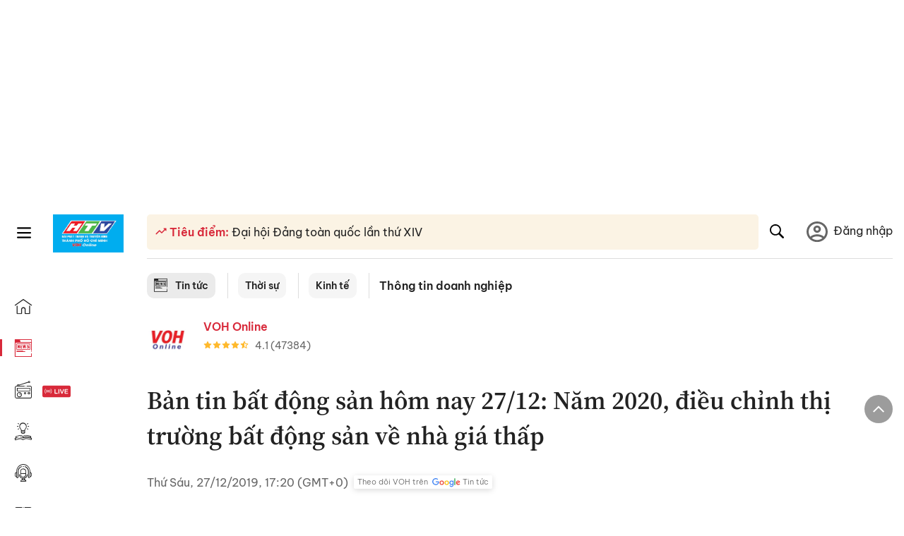

--- FILE ---
content_type: text/html; charset=utf-8
request_url: https://voh.com.vn/thong-tin-doanh-nghiep/ban-tin-bat-dong-san-hom-nay-27-12-nam-2020-dieu-chinh-thi-truong-bat-dong-san-ve-nha-gia-thap-348886.html
body_size: 39081
content:
<!DOCTYPE html><html lang="vi"><head><meta charSet="utf-8"/><meta http-equiv="X-UA-Compatible" content="IE=edge"/><meta name="viewport" content="width=device-width, initial-scale=1.0, user-scalable=yes"/><meta name="theme-color" content="#000000"/><meta property="og:site_name" content="VOH"/><meta property="og:image:width" content="1200"/><meta property="og:image:height" content="630"/><meta property="og:type" content="article"/><meta name="twitter:card" content="summary"/><meta name="twitter:site" content="@tintucVOH"/><meta name="twitter:creator" content="@tintucVOH"/><meta name="copyright" content="VOH Online"/><meta property="article:publisher" content="https://www.facebook.com/RadioVOH"/><meta property="fb:app_id" content="199438930441095"/><meta property="fb:app_id" content="199438930441095"/><meta property="fb:pages" content="1564798427085684"/><meta name="robots" content="index, follow"/><link rel="shortcut icon" href="/favicon.ico"/><link rel="dns-prefetch" href="https://cdn.voh.com.vn"/><link rel="dns-prefetch" href="https://data.voh.com.vn"/><link rel="dns-prefetch" href="https://strm.voh.com.vn"/><link rel="dns-prefetch" href="https://img.voh.com.vn"/><link rel="dns-prefetch" href="https://www.googletagservices.com"/><link rel="dns-prefetch" href="https://stats.g.doubleclick.net"/><link rel="dns-prefetch" href="https://pagead2.googlesyndication.com"/><link rel="dns-prefetch" href="https://adservice.google.com.vn"/><link rel="dns-prefetch" href="https://www.google.com.vn"/><link rel="dns-prefetch" href="https://www.google.com"/><link rel="dns-prefetch" href="https://adservice.google.com"/><link rel="dns-prefetch" href="https://googleads.g.doubleclick.net"/><link rel="dns-prefetch" href="https://securepubads.g.doubleclick.net"/><link rel="dns-prefetch" href="https://partner.googleadservices.com"/><link rel="dns-prefetch" href="https://fonts.googleapis.com"/><link rel="preconnect" href="https://fonts.gstatic.com"/><link rel="dns-prefetch" href="https://cdn.ampproject.org"/><link rel="dns-prefetch" href="https://www.google-analytics.com"/><link rel="dns-prefetch" href="https://ssp.tenmax.io"/><link rel="dns-prefetch" href="https://static.doubleclick.net  "/><link rel="dns-prefetch" href="https://connect.facebook.net  "/><meta name="clckd" content="b1e4c22e9287308f1ec690ee36c52eb9"/><meta name="propeller" content="267966d4f59bdd55988ef1d0b00a5292"/><meta name="dailymotion-domain-verification" content="dme2ruwxmdkqwypm9"/><title>Bản tin bất động sản hôm nay 27/12: Năm 2020, điều chỉnh thị trường bất động sản về nhà giá thấp</title><meta name="title" content="Bản tin bất động sản hôm nay 27/12: Năm 2020, điều chỉnh thị trường bất động sản về nhà giá thấp"/><meta name="description" content="(VOH) - Bản tin bất động sản ngày 27/12 có những nội dung nổi bật sau: Giá đất tỉnh Bà Rịa-Vũng Tàu sẽ được điều chỉnh tăng 10-50% so với giá hiện nay; Ngày 1/1 sẽ áp dụng bảng giá đất mới tại TP.HCM."/><meta name="keywords" content="Bất động sản, Nhịp sống đô thị, Ngày 27 tháng 12 năm 2019"/><link rel="canonical" href="https://voh.com.vn/thong-tin-doanh-nghiep/ban-tin-bat-dong-san-hom-nay-27-12-nam-2020-dieu-chinh-thi-truong-bat-dong-san-ve-nha-gia-thap-348886.html"/><meta name="news_keywords" content="Bất động sản, Nhịp sống đô thị, Ngày 27 tháng 12 năm 2019"/><meta property="og:title" content="Bản tin bất động sản hôm nay 27/12: Năm 2020, điều chỉnh thị trường bất động sản về nhà giá thấp"/><meta property="og:url" content="https://voh.com.vn/thong-tin-doanh-nghiep/ban-tin-bat-dong-san-hom-nay-27-12-nam-2020-dieu-chinh-thi-truong-bat-dong-san-ve-nha-gia-thap-348886.html"/><meta property="og:description" content="(VOH) - Bản tin bất động sản ngày 27/12 có những nội dung nổi bật sau: Giá đất tỉnh Bà Rịa-Vũng Tàu sẽ được điều chỉnh tăng 10-50% so với giá hiện nay; Ngày 1/1 sẽ áp dụng bảng giá đất mới tại TP.HCM."/><link rel="image_src" href="https://image.voh.com.vn/voh/thumbnail/2019/12/27/atCanThosetangsaukhicobanggiamoi_20191227180820.jpg?w=600"/><meta property="og:image:secure_url" content="https://image.voh.com.vn/voh/thumbnail/2019/12/27/atCanThosetangsaukhicobanggiamoi_20191227180820.jpg?w=600"/><meta property="og:image" content="https://image.voh.com.vn/voh/thumbnail/2019/12/27/atCanThosetangsaukhicobanggiamoi_20191227180820.jpg?w=600"/><meta property="og:image:width" content="600"/><meta property="og:image:height" content="360"/><meta name="twitter:title" content="Bản tin bất động sản hôm nay 27/12: Năm 2020, điều chỉnh thị trường bất động sản về nhà giá thấp"/><meta name="twitter:description" content="(VOH) - Bản tin bất động sản ngày 27/12 có những nội dung nổi bật sau: Giá đất tỉnh Bà Rịa-Vũng Tàu sẽ được điều chỉnh tăng 10-50% so với giá hiện nay; Ngày 1/1 sẽ áp dụng bảng giá đất mới tại TP.HCM."/><meta name="twitter:image" content="https://image.voh.com.vn/voh/thumbnail/2019/12/27/atCanThosetangsaukhicobanggiamoi_20191227180820.jpg?w=600"/><script type="application/ld+json">{"@context":"http://schema.org","@type":"NewsArticle","headline":"Bản tin bất động sản hôm nay 27/12: Năm 2020, điều chỉnh thị trường bất động sản về nhà giá thấp","description":"(VOH) - Bản tin bất động sản ngày 27/12 có những nội dung nổi bật sau: Giá đất tỉnh Bà Rịa-Vũng Tàu sẽ được điều chỉnh tăng 10-50% so với giá hiện nay; Ngày 1/1 sẽ áp dụng bảng giá đất mới tại TP.HCM.","datePublished":"2019-12-27T17:20:05+07:00","dateModified":"2019-12-27T20:39:07+07:00","mainEntityOfPage":{"@type":"WebPage","@id":"https://voh.com.vn/thong-tin-doanh-nghiep/ban-tin-bat-dong-san-hom-nay-27-12-nam-2020-dieu-chinh-thi-truong-bat-dong-san-ve-nha-gia-thap-348886.html"},"image":{"@type":"ImageObject","url":"https://image.voh.com.vn/voh/thumbnail/2019/12/27/atCanThosetangsaukhicobanggiamoi_20191227180820.jpg"},"author":{"@type":"Person","name":"ST"},"publisher":{"@type":"Organization","name":"VOH","logo":{"@type":"ImageObject","url":"https://voh.com.vn/images/logo-voh-schema.png"}}}</script><meta name="next-head-count" content="60"/><link data-next-font="size-adjust" rel="preconnect" href="/" crossorigin="anonymous"/><link rel="preload" href="/_next/static/css/e9b2e15701e90a3e.css" as="style"/><link rel="stylesheet" href="/_next/static/css/e9b2e15701e90a3e.css" data-n-g=""/><link rel="preload" href="/_next/static/css/a5f398b6c04a73c6.css" as="style"/><link rel="stylesheet" href="/_next/static/css/a5f398b6c04a73c6.css" data-n-p=""/><noscript data-n-css=""></noscript><script defer="" nomodule="" src="/_next/static/chunks/polyfills-78c92fac7aa8fdd8.js"></script><script defer="" src="/_next/static/chunks/5031.300ea96dec1f6467.js"></script><script defer="" src="/_next/static/chunks/9686.924d31933b62d1f4.js"></script><script defer="" src="/_next/static/chunks/7949.39f1531868cc2a84.js"></script><script defer="" src="/_next/static/chunks/6426.bb99f56214266391.js"></script><script defer="" src="/_next/static/chunks/7717.53a1a2187f0c9981.js"></script><script defer="" src="/_next/static/chunks/9785.db6fa370ba9c8246.js"></script><script defer="" src="/_next/static/chunks/7531.2a6fb59ddea3c2a1.js"></script><script defer="" src="/_next/static/chunks/3579.771c5759fae63cf8.js"></script><script defer="" src="/_next/static/chunks/7792.2ddc0a8449258a78.js"></script><script defer="" src="/_next/static/chunks/2757.5255f2579b0e18b0.js"></script><script defer="" src="/_next/static/chunks/1002.6de49cfb5d45be77.js"></script><script defer="" src="/_next/static/chunks/609.475d001ed75afc8f.js"></script><script defer="" src="/_next/static/chunks/6236.f8a7b2d2f2751249.js"></script><script src="/_next/static/chunks/webpack-aabc4f107b682611.js" defer=""></script><script src="/_next/static/chunks/framework-aec4381329cec0e4.js" defer=""></script><script src="/_next/static/chunks/main-779723b3708b2682.js" defer=""></script><script src="/_next/static/chunks/pages/_app-554b4ae6c73a899a.js" defer=""></script><script src="/_next/static/chunks/5928-c2be66fcc2613198.js" defer=""></script><script src="/_next/static/chunks/9304-8afd49c1e8233174.js" defer=""></script><script src="/_next/static/chunks/5991-48e18cce9e7d5c17.js" defer=""></script><script src="/_next/static/chunks/2115-034ed500c8e03e2d.js" defer=""></script><script src="/_next/static/chunks/2998-8e0a705f6d19c8a2.js" defer=""></script><script src="/_next/static/chunks/3632-bf649645ef332731.js" defer=""></script><script src="/_next/static/chunks/2804-361eddb27ef31ded.js" defer=""></script><script src="/_next/static/chunks/7853-14c047f5d5f5d953.js" defer=""></script><script src="/_next/static/chunks/4768-d13d23a7f665421a.js" defer=""></script><script src="/_next/static/chunks/pages/news/news-detail-95387f900e8755dd.js" defer=""></script><script src="/_next/static/9nJDMe4Va6ROcYeoPIBai/_buildManifest.js" defer=""></script><script src="/_next/static/9nJDMe4Va6ROcYeoPIBai/_ssgManifest.js" defer=""></script></head><body><div id="__next"><script>var arfAsync = arfAsync || [];</script><style>
    #nprogress {
      pointer-events: none;
    }
    #nprogress .bar {
      background: #d8293a;
      position: fixed;
      z-index: 9999;
      top: 0;
      left: 0;
      width: 100%;
      height: 3px;
    }
    #nprogress .peg {
      display: block;
      position: absolute;
      right: 0px;
      width: 100px;
      height: 100%;
      box-shadow: 0 0 10px #d8293a, 0 0 5px #d8293a;
      opacity: 1;
      -webkit-transform: rotate(3deg) translate(0px, -4px);
      -ms-transform: rotate(3deg) translate(0px, -4px);
      transform: rotate(3deg) translate(0px, -4px);
    }
    #nprogress .spinner {
      display: block;
      position: fixed;
      z-index: 1031;
      top: 15px;
      right: 15px;
    }
    #nprogress .spinner-icon {
      width: 18px;
      height: 18px;
      box-sizing: border-box;
      border: solid 2px transparent;
      border-top-color: #d8293a;
      border-left-color: #d8293a;
      border-radius: 50%;
      -webkit-animation: nprogresss-spinner 400ms linear infinite;
      animation: nprogress-spinner 400ms linear infinite;
    }
    .nprogress-custom-parent {
      overflow: hidden;
      position: relative;
    }
    .nprogress-custom-parent #nprogress .spinner,
    .nprogress-custom-parent #nprogress .bar {
      position: absolute;
    }
    @-webkit-keyframes nprogress-spinner {
      0% {
        -webkit-transform: rotate(0deg);
      }
      100% {
        -webkit-transform: rotate(360deg);
      }
    }
    @keyframes nprogress-spinner {
      0% {
        transform: rotate(0deg);
      }
      100% {
        transform: rotate(360deg);
      }
    }
  </style><div class="Toastify"></div><div class="adstop" style="height:260px"></div><div class="header-pannel"><div class="site-header-mobi"><a title="VOH Online" id="Article_Header_LogoMobile" class="header-logo" href="/"><img alt="VOH Online" loading="lazy" width="49" height="28" decoding="async" data-nimg="1" style="color:transparent" src="/images/Logo-VOH.jpg"/></a><span class="menu-all" id="All_Menu-chi-tiet-mobile_Button"><svg xmlns="http://www.w3.org/2000/svg" id="All_Menu-chi-tiet-mobile_Button-lv2" width="20" height="20" viewBox="1 1 16 16" xml:space="preserve"><path d="M17 3.695a.887.887 0 0 1-.889.888H1.89a.89.89 0 0 1-.001-1.778h14.222a.89.89 0 0 1 .889.89zm0 5.333a.887.887 0 0 1-.889.888H1.89A.888.888 0 0 1 1 9.028a.89.89 0 0 1 .89-.889h14.222c.491 0 .888.399.888.889zm0 5.278a.89.89 0 0 1-.889.89H1.89a.89.89 0 0 1-.001-1.78h14.222a.89.89 0 0 1 .889.89z" fill=""></path></svg></span><span class="m-search" id="All_Search-mobile_Button"><svg xmlns="http://www.w3.org/2000/svg" id="All_Search-mobile_Button-lv2" width="16" height="16" viewBox="0 0 16 16" xml:space="preserve"><path fill="" d="M.003 6.421C0 3.191 2.341.492 5.46.061c3.354-.464 6.522 1.8 7.124 5.106.306 1.67-.006 3.229-.931 4.656-.108.169-.085.255.048.386 1.318 1.311 2.631 2.625 3.943 3.939.313.312.439.681.297 1.104a1.035 1.035 0 0 1-.859.729c-.387.063-.694-.094-.963-.361-1.295-1.299-2.598-2.594-3.888-3.896-.153-.154-.251-.173-.442-.05-3.785 2.437-8.781.308-9.673-4.116a4.887 4.887 0 0 1-.113-1.137zm6.33 4.779c2.672.005 4.859-2.168 4.866-4.832.006-2.674-2.162-4.863-4.827-4.871-2.685-.007-4.873 2.166-4.876 4.844-.003 2.671 2.171 4.854 4.837 4.859z"></path></svg></span><span class="m-menu m-ic-menu " id="All_Menu-section-expand-mobile_Button"><svg xmlns="http://www.w3.org/2000/svg" class="m-ic-down fx-down" id="All_Menu-section-expand-mobile_Button-lv2" width="20" height="20" viewBox="2 -4.5 16 16" xml:space="preserve"><path fill="" d="M9.994 5.018C8.394 3.42 6.754 1.779 5.095.12L4 1.162l5.994 5.994L16 1.154c-.333-.332-.7-.702-1.067-1.072L9.994 5.018z"></path></svg></span><span data-toggle-target="#_pop_login" class="m-btn-popup btn-popup bg-dk"><span class="account-photo"><img alt="name" loading="lazy" width="60" height="60" decoding="async" data-nimg="1" style="color:transparent;object-fit:cover" src="https://image.voh.com.vn/voh/image/2024/05/17/default-avatar-141625.png"/></span></span><div class="mobi-menubar" style="display:none"><div class="flex-mobi"><ul class="nav-mobi"><li><a title="Trang chủ" id="Article_Nav-Header_Item1" class="" href="/"><i class="icvoh icon-home"></i> <!-- -->Trang chủ</a></li><li><a title="Tin Tức" id="Article_Nav-Header_Item2" class="active" href="/tin-tuc-01230731000000001.html"><i class="icvoh icon-news"></i> <!-- -->Tin Tức</a></li><li><a title="Radio" id="Article_Nav-Header_Item3" class="" href="/radio-01240711000000003.html"><i class="icvoh icvoh icon-radio"></i> <!-- -->Radio</a></li><li><a title="Kiến thức" id="Article_Nav-Header_Item4" class="" href="/kien-thuc-01230804000000001.html"><i class="icvoh icon-kienthuc"></i> <!-- -->Kiến thức</a></li><li><a title="Podcast" id="Article_Nav-Header_Item5" target="_blank" class="" href="/podcast-01240416000000004.html"><i class="icvoh icon-podcast"></i> <!-- -->Podcast</a></li><li><a title="Video" id="Article_Nav-Header_Item6" target="_blank" class="" href="/video-01240116000000005.html"><i class="icvoh icon-video"></i> <!-- -->Video</a></li><li><a title="Sự kiện" id="Article_Nav-Header_Item7" target="_blank" class="" href="/su-kien-01241120000000006.html"><svg width="22" height="22" viewBox="0 0 25 25" fill="none" xmlns="http://www.w3.org/2000/svg"><g clip-path="url(#a)"><path d="M23.333 2.917H1.667c-.69 0-1.25.56-1.25 1.25v16.666c0 .69.56 1.25 1.25 1.25h21.666c.69 0 1.25-.56 1.25-1.25V4.167c0-.69-.56-1.25-1.25-1.25Z" stroke="#222"></path><path d="M23.333 2.917H1.667c-.69 0-1.25.56-1.25 1.25v19.166c0 .69.56 1.25 1.25 1.25h21.666c.69 0 1.25-.56 1.25-1.25V4.167c0-.69-.56-1.25-1.25-1.25Z" stroke="#222"></path><path d="M6.25 1.667a1.25 1.25 0 0 0-2.5 0v2.5a1.25 1.25 0 1 0 2.5 0zm7.5 0a1.25 1.25 0 1 0-2.5 0v2.5a1.25 1.25 0 1 0 2.5 0zm7.5 0a1.25 1.25 0 1 0-2.5 0v2.5a1.25 1.25 0 1 0 2.5 0z" fill="#fff" stroke="#222"></path><path d="M10 9.167a.417.417 0 0 0 0-.833zm-9.167 0H10v-.833H.833zm14.167 0a.417.417 0 0 1 0-.833zm9.167 0H15v-.833h9.167zm-11.667 0a.417.417 0 1 0 0-.833.417.417 0 0 0 0 .833" fill="#222"></path><path d="M11.975 18.385c.321-.161.691-.146 1.018-.014l.016.006.016.008 1.639.823c.139.07.27.047.369-.027a.39.39 0 0 0 .146-.38l-.288-1.783a1.11 1.11 0 0 1 .303-1.025l1.301-1.307c.215-.216.077-.59-.204-.633h-.003l-1.783-.291-.008-.001-.007-.002c-.325-.065-.705-.27-.871-.665l-.813-1.633-.006-.013-.005-.012a.29.29 0 0 0-.277-.186.36.36 0 0 0-.324.21l-.82 1.646-.006.014-.008.013c-.15.251-.436.614-.893.633l-1.755.286H8.71c-.28.044-.419.418-.204.634l1.301 1.307c.31.312.31.703.309.927v.06l-.005.032-.289 1.79a.39.39 0 0 0 .147.378c.098.075.23.098.369.028zm0 0 .188.356" stroke="#222"></path></g><defs><clipPath id="a"><path fill="#fff" d="M0 0h25v25H0z"></path></clipPath></defs></svg> <!-- -->Sự kiện</a></li><li><a title="WebStories" id="Article_Nav-Header_Item8" class="" href="/web-story-01230731000000001.html"><svg xmlns="http://www.w3.org/2000/svg" xmlns:xlink="http://www.w3.org/1999/xlink" fill="#000000" width="24" height="24" version="1.1" viewBox="0 0 487.867 487.867" xml:space="preserve"><path d="M52.596,170.037H28.798c-2.762,0-5,2.238-5,5v239.012c0,2.762,2.238,5,5,5h23.798c2.762,0,5-2.238,5-5V175.037  C57.596,172.275,55.357,170.037,52.596,170.037z M47.596,409.049H33.798V180.037h13.798V409.049z M52.596,122.447H28.798  c-2.762,0-5,2.238-5,5v23.792c0,2.762,2.238,5,5,5h23.798c2.762,0,5-2.238,5-5v-23.792  C57.596,124.686,55.357,122.447,52.596,122.447z M47.596,146.239H33.798v-13.792h13.798V146.239z M165.237,128.703h-27.556  c-2.762,0-5,2.238-5,5v276.749c0,2.762,2.238,5,5,5h27.556c2.762,0,5-2.238,5-5V133.703  C170.237,130.941,167.999,128.703,165.237,128.703z M160.237,405.452h-17.556V138.703h17.556V405.452z M165.237,73.6h-27.556  c-2.762,0-5,2.238-5,5v27.548c0,2.762,2.238,5,5,5h27.556c2.762,0,5-2.238,5-5V78.6C170.237,75.838,167.999,73.6,165.237,73.6z   M160.237,101.147h-17.556V83.6h17.556V101.147z M467.144,131.27h-31.132V71.226c0-13.885-11.297-25.182-25.182-25.182H110.127  c-2.762,0-5,2.238-5,5v47.605H5c-2.762,0-5,2.238-5,5v333.174c0,2.762,2.238,5,5,5h105.127h122.744h234.272  c11.427,0,20.724-9.297,20.724-20.724V151.993C487.867,140.566,478.57,131.27,467.144,131.27z M426.012,71.226v60.044h-15.856  v-25.114c0-2.762-2.238-5-5-5H252.504c-2.762,0-5,2.238-5,5v25.114h-14.633c-2.762,0-5,2.238-5,5v295.554h-8.311v-8.777  c0-2.762-2.238-5-5-5s-5,2.238-5,5v8.777h-12.192V56.044h12.192v342.768c0,2.762,2.238,5,5,5s5-2.238,5-5V56.044h191.27  C419.201,56.044,426.012,62.854,426.012,71.226z M257.504,131.27v-20.114h142.651v20.114H257.504z M105.127,431.823h-4.934v-6.899  c0-2.762-2.238-5-5-5s-5,2.238-5,5v6.899h-9.167V108.649h9.167v295.346c0,2.762,2.238,5,5,5s5-2.238,5-5V108.649h4.934V431.823z   M10,108.649h61.026v323.174H10V108.649z M115.127,56.044h72.241v375.779h-72.241V56.044z M237.871,141.27h54.072v290.554h-54.072  V141.27z M477.867,421.1c0,5.913-4.811,10.724-10.724,10.724h-147.91v-5.734c0-2.762-2.238-5-5-5s-5,2.238-5,5v5.734h-7.29V141.27  h7.29v265.939c0,2.762,2.238,5,5,5s5-2.238,5-5V141.27h111.769c0.003,0,0.006,0.001,0.01,0.001s0.006-0.001,0.01-0.001h36.122  c5.913,0,10.724,4.811,10.724,10.724V421.1z M275.807,195.668h-21.468c-2.762,0-5,2.238-5,5v215.61c0,2.762,2.238,5,5,5h21.468  c2.762,0,5-2.238,5-5v-215.61C280.807,197.906,278.568,195.668,275.807,195.668z M270.807,411.278h-11.468v-205.61h11.468V411.278z   M275.807,152.737h-21.468c-2.762,0-5,2.238-5,5v21.462c0,2.762,2.238,5,5,5h21.468c2.762,0,5-2.238,5-5v-21.462  C280.807,154.976,278.568,152.737,275.807,152.737z M270.807,174.199h-11.468v-11.462h11.468V174.199z M462.723,174.206H343.794  c-2.762,0-5,2.238-5,5v75.132c0,2.762,2.238,5,5,5h118.929c2.762,0,5-2.238,5-5v-75.132  C467.723,176.444,465.484,174.206,462.723,174.206z M457.723,249.338H348.794v-65.132h108.929V249.338z"></path></svg> <!-- -->WebStories</a></li></ul></div></div></div></div><div class="site-header "><div class="header-voh"><a title="" id="Article_Header_Logo" class="header-logo" href="/"><img alt="logo" loading="lazy" width="100" height="54" decoding="async" data-nimg="1" style="color:transparent" src="/images/Logo-VOH.jpg"/></a><span class="menu-all" id="All_Menu-chi-tiet-pc_Button"><svg xmlns="http://www.w3.org/2000/svg" id="All_Menu-chi-tiet-pc_Button-lv2" width="20" height="20" viewBox="1 1 16 16" xml:space="preserve"><path d="M17 3.695a.887.887 0 0 1-.889.888H1.89a.89.89 0 0 1-.001-1.778h14.222a.89.89 0 0 1 .889.89zm0 5.333a.887.887 0 0 1-.889.888H1.89A.888.888 0 0 1 1 9.028a.89.89 0 0 1 .89-.889h14.222c.491 0 .888.399.888.889zm0 5.278a.89.89 0 0 1-.889.89H1.89a.89.89 0 0 1-.001-1.78h14.222a.89.89 0 0 1 .889.89z" fill=""></path></svg></span></div><div class="navigation-left"><ul class="nav-left"><li><a title="Trang chủ" id="Article_Menu-trai_Label-text-1" class="nav-menu-cat " href="/"><i class="icvoh icon-home"></i></a></li><li><a title="Tin Tức" id="Article_Menu-trai_Label-text-2" class="nav-menu-cat active" href="/tin-tuc-01230731000000001.html"><i class="icvoh icon-news"></i></a></li><li><a title="Radio" id="Article_Menu-trai_Label-text-3" class="nav-menu-cat " href="/radio-01240711000000003.html"><i class="icvoh icvoh icon-radio"></i></a></li><li><a title="Kiến thức" id="Article_Menu-trai_Label-text-4" class="nav-menu-cat " href="/kien-thuc-01230804000000001.html"><i class="icvoh icon-kienthuc"></i></a></li><li><a title="Podcast" id="Article_Menu-trai_Label-text-5" class="nav-menu-cat " href="/podcast-01240416000000004.html"><i class="icvoh icon-podcast"></i></a></li><li><a title="Video" id="Article_Menu-trai_Label-text-6" class="nav-menu-cat " href="/video-01240116000000005.html"><i class="icvoh icon-video"></i></a></li><li><a title="Sự kiện" id="Article_Menu-trai_Label-text-7" class="nav-menu-cat " href="/su-kien-01241120000000006.html"><svg width="25" height="25" viewBox="0 0 25 25" fill="none" xmlns="http://www.w3.org/2000/svg"><g clip-path="url(#a)"><path d="M23.333 2.917H1.667c-.69 0-1.25.56-1.25 1.25v16.666c0 .69.56 1.25 1.25 1.25h21.666c.69 0 1.25-.56 1.25-1.25V4.167c0-.69-.56-1.25-1.25-1.25Z" stroke="#222"></path><path d="M23.333 2.917H1.667c-.69 0-1.25.56-1.25 1.25v19.166c0 .69.56 1.25 1.25 1.25h21.666c.69 0 1.25-.56 1.25-1.25V4.167c0-.69-.56-1.25-1.25-1.25Z" stroke="#222"></path><path d="M6.25 1.667a1.25 1.25 0 0 0-2.5 0v2.5a1.25 1.25 0 1 0 2.5 0zm7.5 0a1.25 1.25 0 1 0-2.5 0v2.5a1.25 1.25 0 1 0 2.5 0zm7.5 0a1.25 1.25 0 1 0-2.5 0v2.5a1.25 1.25 0 1 0 2.5 0z" fill="#fff" stroke="#222"></path><path d="M10 9.167a.417.417 0 0 0 0-.833zm-9.167 0H10v-.833H.833zm14.167 0a.417.417 0 0 1 0-.833zm9.167 0H15v-.833h9.167zm-11.667 0a.417.417 0 1 0 0-.833.417.417 0 0 0 0 .833" fill="#222"></path><path d="M11.975 18.385c.321-.161.691-.146 1.018-.014l.016.006.016.008 1.639.823c.139.07.27.047.369-.027a.39.39 0 0 0 .146-.38l-.288-1.783a1.11 1.11 0 0 1 .303-1.025l1.301-1.307c.215-.216.077-.59-.204-.633h-.003l-1.783-.291-.008-.001-.007-.002c-.325-.065-.705-.27-.871-.665l-.813-1.633-.006-.013-.005-.012a.29.29 0 0 0-.277-.186.36.36 0 0 0-.324.21l-.82 1.646-.006.014-.008.013c-.15.251-.436.614-.893.633l-1.755.286H8.71c-.28.044-.419.418-.204.634l1.301 1.307c.31.312.31.703.309.927v.06l-.005.032-.289 1.79a.39.39 0 0 0 .147.378c.098.075.23.098.369.028zm0 0 .188.356" stroke="#222"></path></g><defs><clipPath id="a"><path fill="#fff" d="M0 0h25v25H0z"></path></clipPath></defs></svg></a></li><li><a title="WebStories" id="Article_Menu-trai_Label-text-8" class="nav-menu-cat " href="/web-story-01230731000000001.html"><svg xmlns="http://www.w3.org/2000/svg" xmlns:xlink="http://www.w3.org/1999/xlink" fill="#000000" width="25" height="25" version="1.1" viewBox="0 0 487.867 487.867" xml:space="preserve"><path d="M52.596,170.037H28.798c-2.762,0-5,2.238-5,5v239.012c0,2.762,2.238,5,5,5h23.798c2.762,0,5-2.238,5-5V175.037  C57.596,172.275,55.357,170.037,52.596,170.037z M47.596,409.049H33.798V180.037h13.798V409.049z M52.596,122.447H28.798  c-2.762,0-5,2.238-5,5v23.792c0,2.762,2.238,5,5,5h23.798c2.762,0,5-2.238,5-5v-23.792  C57.596,124.686,55.357,122.447,52.596,122.447z M47.596,146.239H33.798v-13.792h13.798V146.239z M165.237,128.703h-27.556  c-2.762,0-5,2.238-5,5v276.749c0,2.762,2.238,5,5,5h27.556c2.762,0,5-2.238,5-5V133.703  C170.237,130.941,167.999,128.703,165.237,128.703z M160.237,405.452h-17.556V138.703h17.556V405.452z M165.237,73.6h-27.556  c-2.762,0-5,2.238-5,5v27.548c0,2.762,2.238,5,5,5h27.556c2.762,0,5-2.238,5-5V78.6C170.237,75.838,167.999,73.6,165.237,73.6z   M160.237,101.147h-17.556V83.6h17.556V101.147z M467.144,131.27h-31.132V71.226c0-13.885-11.297-25.182-25.182-25.182H110.127  c-2.762,0-5,2.238-5,5v47.605H5c-2.762,0-5,2.238-5,5v333.174c0,2.762,2.238,5,5,5h105.127h122.744h234.272  c11.427,0,20.724-9.297,20.724-20.724V151.993C487.867,140.566,478.57,131.27,467.144,131.27z M426.012,71.226v60.044h-15.856  v-25.114c0-2.762-2.238-5-5-5H252.504c-2.762,0-5,2.238-5,5v25.114h-14.633c-2.762,0-5,2.238-5,5v295.554h-8.311v-8.777  c0-2.762-2.238-5-5-5s-5,2.238-5,5v8.777h-12.192V56.044h12.192v342.768c0,2.762,2.238,5,5,5s5-2.238,5-5V56.044h191.27  C419.201,56.044,426.012,62.854,426.012,71.226z M257.504,131.27v-20.114h142.651v20.114H257.504z M105.127,431.823h-4.934v-6.899  c0-2.762-2.238-5-5-5s-5,2.238-5,5v6.899h-9.167V108.649h9.167v295.346c0,2.762,2.238,5,5,5s5-2.238,5-5V108.649h4.934V431.823z   M10,108.649h61.026v323.174H10V108.649z M115.127,56.044h72.241v375.779h-72.241V56.044z M237.871,141.27h54.072v290.554h-54.072  V141.27z M477.867,421.1c0,5.913-4.811,10.724-10.724,10.724h-147.91v-5.734c0-2.762-2.238-5-5-5s-5,2.238-5,5v5.734h-7.29V141.27  h7.29v265.939c0,2.762,2.238,5,5,5s5-2.238,5-5V141.27h111.769c0.003,0,0.006,0.001,0.01,0.001s0.006-0.001,0.01-0.001h36.122  c5.913,0,10.724,4.811,10.724,10.724V421.1z M275.807,195.668h-21.468c-2.762,0-5,2.238-5,5v215.61c0,2.762,2.238,5,5,5h21.468  c2.762,0,5-2.238,5-5v-215.61C280.807,197.906,278.568,195.668,275.807,195.668z M270.807,411.278h-11.468v-205.61h11.468V411.278z   M275.807,152.737h-21.468c-2.762,0-5,2.238-5,5v21.462c0,2.762,2.238,5,5,5h21.468c2.762,0,5-2.238,5-5v-21.462  C280.807,154.976,278.568,152.737,275.807,152.737z M270.807,174.199h-11.468v-11.462h11.468V174.199z M462.723,174.206H343.794  c-2.762,0-5,2.238-5,5v75.132c0,2.762,2.238,5,5,5h118.929c2.762,0,5-2.238,5-5v-75.132  C467.723,176.444,465.484,174.206,462.723,174.206z M457.723,249.338H348.794v-65.132h108.929V249.338z"></path></svg></a></li></ul></div></div><div class="menu-main-all  "><span class="close-all">×</span><div class="w-main-all "><div class="bg-main-all"><div class="menu-header"><a title="Trang chủ" id="Article_Menu-chi-tiet_Label-text" class="text-all" href="/">Trang chủ</a></div></div></div></div><div class="site-content false"><main class="main"><div class="menu-category-3"><div class="nav-item-1 fix-boder-sub"><a title="Tin tức" id="Article_Menu-chuyen-muc_Section-chinh" class="item-category-1" href="/tin-tuc-01230731000000001.html"><i class="icvoh icon-news ic-category"></i> <!-- -->Tin tức</a></div><div class="nav-item-1 fix-boder-sub"><a title="Thời sự" id="Article_Menu-chuyen-muc_Item1-text" class="item-category-1-2" href="/thoi-su-573.html">Thời sự</a></div><div class="nav-item-1 fix-boder-sub"><a title="Kinh tế" id="Article_Menu-chuyen-muc_Item2-text" class="item-category-1-2" href="/kinh-te-504.html">Kinh tế</a></div><div class="nav-item-2"><a title="Thông tin doanh nghiệp" id="Article_Menu-chuyen-muc_Cate-text" class="item-category-3" href="/thong-tin-doanh-nghiep-753.html">Thông tin doanh nghiệp</a></div></div><section class="section"><div class="post-article-author"><div class="author-item v-hover"><div class="author-thumb"><img alt="VOH Online" title="VOH Online" loading="lazy" decoding="async" data-nimg="fill" style="position:absolute;height:100%;width:100%;left:0;top:0;right:0;bottom:0;color:transparent;background-size:cover;background-position:50% 50%;background-repeat:no-repeat;background-image:url(&quot;data:image/svg+xml;charset=utf-8,%3Csvg xmlns=&#x27;http%3A//www.w3.org/2000/svg&#x27;%3E%3Cimage style=&#x27;filter:blur(20px)&#x27; preserveAspectRatio=&#x27;none&#x27; x=&#x27;0&#x27; y=&#x27;0&#x27; height=&#x27;100%25&#x27; width=&#x27;100%25&#x27; href=&#x27;/images/thumb_no_img.jpg&#x27;/%3E%3C/svg%3E&quot;)" sizes="(max-width: 1278px) 48px, 84px" srcSet="https://image.voh.com.vn/voh/image/2024/05/03/voh-online-090058.jpg?w=64&amp;q=85 64w, https://image.voh.com.vn/voh/image/2024/05/03/voh-online-090058.jpg?w=128&amp;q=85 128w, https://image.voh.com.vn/voh/image/2024/05/03/voh-online-090058.jpg?w=256&amp;q=85 256w, https://image.voh.com.vn/voh/image/2024/05/03/voh-online-090058.jpg?w=320&amp;q=85 320w, https://image.voh.com.vn/voh/image/2024/05/03/voh-online-090058.jpg?w=480&amp;q=85 480w, https://image.voh.com.vn/voh/image/2024/05/03/voh-online-090058.jpg?w=512&amp;q=85 512w, https://image.voh.com.vn/voh/image/2024/05/03/voh-online-090058.jpg?w=768&amp;q=85 768w, https://image.voh.com.vn/voh/image/2024/05/03/voh-online-090058.jpg?w=768&amp;q=85 768w, https://image.voh.com.vn/voh/image/2024/05/03/voh-online-090058.jpg?w=1024&amp;q=85 1024w, https://image.voh.com.vn/voh/image/2024/05/03/voh-online-090058.jpg?w=1024&amp;q=85 1024w, https://image.voh.com.vn/voh/image/2024/05/03/voh-online-090058.jpg?w=1280&amp;q=85 1280w, https://image.voh.com.vn/voh/image/2024/05/03/voh-online-090058.jpg?w=1400&amp;q=85 1400w, https://image.voh.com.vn/voh/image/2024/05/03/voh-online-090058.jpg?w=1600&amp;q=85 1600w" src="https://image.voh.com.vn/voh/image/2024/05/03/voh-online-090058.jpg?w=1600&amp;q=85"/></div><div class="author-info"><div class="author-name">VOH Online</div><div class="row-rating"><div class="rate-rating"><span class="star-icons bg-star"><svg width="12" height="12" viewBox="0 0 8 8" fill="none" xmlns="http://www.w3.org/2000/svg"><path d="m4.003 6.3 1.73 1.045a.416.416 0 0 0 .62-.45L5.895 4.93l1.529-1.325a.417.417 0 0 0-.238-.73l-2.012-.17-.788-1.86a.417.417 0 0 0-.766 0L2.832 2.7.82 2.87a.416.416 0 0 0-.238.73l1.53 1.325-.46 1.966a.416.416 0 0 0 .622.45L4.003 6.3Z" fill="#FFB92C"></path></svg></span><span class="star-icons bg-star"><svg width="12" height="12" viewBox="0 0 8 8" fill="none" xmlns="http://www.w3.org/2000/svg"><path d="m4.003 6.3 1.73 1.045a.416.416 0 0 0 .62-.45L5.895 4.93l1.529-1.325a.417.417 0 0 0-.238-.73l-2.012-.17-.788-1.86a.417.417 0 0 0-.766 0L2.832 2.7.82 2.87a.416.416 0 0 0-.238.73l1.53 1.325-.46 1.966a.416.416 0 0 0 .622.45L4.003 6.3Z" fill="#FFB92C"></path></svg></span><span class="star-icons bg-star"><svg width="12" height="12" viewBox="0 0 8 8" fill="none" xmlns="http://www.w3.org/2000/svg"><path d="m4.003 6.3 1.73 1.045a.416.416 0 0 0 .62-.45L5.895 4.93l1.529-1.325a.417.417 0 0 0-.238-.73l-2.012-.17-.788-1.86a.417.417 0 0 0-.766 0L2.832 2.7.82 2.87a.416.416 0 0 0-.238.73l1.53 1.325-.46 1.966a.416.416 0 0 0 .622.45L4.003 6.3Z" fill="#FFB92C"></path></svg></span><span class="star-icons bg-star"><svg width="12" height="12" viewBox="0 0 8 8" fill="none" xmlns="http://www.w3.org/2000/svg"><path d="m4.003 6.3 1.73 1.045a.416.416 0 0 0 .62-.45L5.895 4.93l1.529-1.325a.417.417 0 0 0-.238-.73l-2.012-.17-.788-1.86a.417.417 0 0 0-.766 0L2.832 2.7.82 2.87a.416.416 0 0 0-.238.73l1.53 1.325-.46 1.966a.416.416 0 0 0 .622.45L4.003 6.3Z" fill="#FFB92C"></path></svg></span><span class="star-icons"><svg width="12" height="12" viewBox="0 0 8 8" fill="none" xmlns="http://www.w3.org/2000/svg"><path d="m7.19 2.767-2.016-.175L4.386.737a.417.417 0 0 0-.766 0l-.788 1.859-2.012.17a.416.416 0 0 0-.238.73l1.53 1.325-.46 1.966a.416.416 0 0 0 .622.45l1.729-1.041 1.73 1.046a.416.416 0 0 0 .62-.45L5.895 4.82l1.529-1.325a.416.416 0 0 0-.234-.73Zm-3.187 2.65V1.542l.712 1.683 1.825.158-1.383 1.2.417 1.784-1.571-.95Z" fill="#FFB92C"></path></svg></span></div><div class="rating-text">4.1<!-- --> (47384)</div></div></div></div></div><header class="post-article-header"><h1 class="post-article-title">Bản tin bất động sản hôm nay 27/12: Năm 2020, điều chỉnh thị trường bất động sản về nhà giá thấp</h1></header><div class="post-article-meta"><div class="inline-item"><span class="post-article-publish">Thứ Sáu, 27/12/2019, 17:20 (GMT+7)</span></div><div class="inline-item"><a title="Theo dõi VOH Online trên Google News" target="_blank" rel="nofollow noopener noreferrer" id="Article_GoogleNews_Label-text" class="link-googlenews" href="https://news.google.com/publications/CAAqJAgKIh5DQklTRUFnTWFnd0tDblp2YUM1amIyMHVkbTRvQUFQAQ?ceid=VN:vi&amp;oc=3">Theo dõi VOH trên<!-- --> <img alt="voh online google news" loading="lazy" width="41" height="13" decoding="async" data-nimg="1" style="color:transparent" src="/images/googlelogo.svg"/>Tin tức</a></div></div><div id="news-detail-control-hide" style="height:55px;float:left;width:100%;display:none"></div><div class="post-article-share " id="news-detail-control"><div class="item-share" style="cursor:pointer" id="Article_Toolbar-share-pc_Button"><span class="ic-share-alt hidden-m" id="Article_Toolbar-share-pc_Button-lv2"><svg xmlns="http://www.w3.org/2000/svg" id="Article_Toolbar-share-pc_Button-lv3" width="18" height="18" viewBox="0 0 24 24"><path data-name="Rectangle 3" fill="none" d="M0 0h24v24H0z"></path><path d="M14 9V5l8 7-8 7v-4s-12-.931-12 4.737C2 8.4 14 9 14 9Z" fill="none" stroke="#000" stroke-miterlimit="10" stroke-width="1.5"></path></svg>Chia sẻ</span><span class="ic-share-alt2 hidden-pc" id="Article_Toolbar-share-mobile_Button-lv2"><svg id="Article_Toolbar-share-mobile_Button-lv3-1" width="20" height="20" viewBox="0 0 24 24" xmlns="http://www.w3.org/2000/svg"><path data-name="Rectangle 3" fill="none" d="M0 0h24v24H0z"></path><path d="M14 9V5l8 7-8 7v-4s-12-.931-12 4.737C2 8.4 14 9 14 9Z" fill="none" stroke="#000" stroke-miterlimit="10" stroke-width="1.5"></path></svg><span class="font-chiase" id="Article_Toolbar-share-mobile_Button-lv3-2">Chia sẻ</span></span></div><div title="Copy Link" class="item-share hidden-m" style="cursor:pointer;position:relative" id="Article_Toolbar-copy-link-pc_Button"><svg xmlns="http://www.w3.org/2000/svg" class="icon" id="Article_Toolbar-copy-link-pc_Button-lv2" width="24" height="24" viewBox="0 0 1024 1024"><path fill="#222" d="M715.648 625.152 670.4 579.904l90.496-90.56c75.008-74.944 85.12-186.368 22.656-248.896-62.528-62.464-173.952-52.352-248.96 22.656L444.16 353.6l-45.248-45.248 90.496-90.496c100.032-99.968 251.968-110.08 339.456-22.656 87.488 87.488 77.312 239.424-22.656 339.456l-90.496 90.496zm-90.496 90.496-90.496 90.496C434.624 906.112 282.688 916.224 195.2 828.8c-87.488-87.488-77.312-239.424 22.656-339.456l90.496-90.496 45.248 45.248-90.496 90.56c-75.008 74.944-85.12 186.368-22.656 248.896 62.528 62.464 173.952 52.352 248.96-22.656l90.496-90.496zm0-362.048 45.248 45.248L398.848 670.4 353.6 625.152z"></path></svg></div><button title="Chia sẻ lên Facebook" id="Article_Toolbar-share-facebook-pc_Button" aria-label="facebook" class="react-share__ShareButton item-share hidden-m" style="background-color:transparent;border:none;padding:0;font:inherit;color:inherit;cursor:pointer"><svg xmlns="http://www.w3.org/2000/svg" id="Article_Toolbar-share-facebook-pc_Button-lv2" width="24" height="24" viewBox="0 0 24 24" fill="none"><path d="M9 22h4v-8h2.879L17 10h-4V7a1 1 0 0 1 1-1h3V2c-8-.5-8 2.5-8 8H6v4h3z" stroke="#222" stroke-width="2" stroke-linecap="round" stroke-linejoin="round"></path></svg></button><div class="item-share"><span class="line-solid">|</span></div><div class="item-share"><span class="font-bookmark" style="cursor:pointer" id=" Article_Toolbar-luu-pc_Button"><svg xmlns="http://www.w3.org/2000/svg" id=" Article_Toolbar-luu-pc_Button-lv2-1" width="24" height="24" viewBox="0 0 24 24" data-name="Line Color"><path d="m12 17-7 4V4a1 1 0 0 1 1-1h12a1 1 0 0 1 1 1v17Z"></path></svg><span class="hidden-m">Lưu</span></span></div><div class="item-share"><span class="font-chu-aa" style="cursor:pointer" id="Article_Toolbar-tang-co-chu-pc_Button-text"><svg xmlns="http://www.w3.org/2000/svg" id="Article_Toolbar-tang-co-chu-pc_Button-text-lv2-1" width="20" height="20" viewBox="0 0 23 20" fill="none"><path d="M0 20.001 5.977 3.234h2.817l6 16.767h-2.382l-1.42-4.01h-7.19L2.382 20zm4.489-6.004h5.817L7.397 5.772zm13.403-5.833V5.067h-3.096V3.37h3.096V.273h1.697V3.37h3.097v1.697h-3.097v3.097z" fill="#222"></path></svg><span class="hidden-m" id="Article_Toolbar-tang-co-chu-pc_Button-text-lv2-2">Phóng to chữ</span></span></div><div class="item-share"><span class="font-chu-aa" style="cursor:pointer" id="Article_Toolbar-giam-co-chu-pc_Button-text"><svg xmlns="http://www.w3.org/2000/svg" id="Article_Toolbar-giam-co-chu-pc_Button-text-lv2-1" width="20" height="20" viewBox="0 0 23 17" fill="none"><path d="M0 17 6.084 0h2.867l6.108 17h-2.424l-1.446-4.066H3.87L2.425 17zm4.569-6.088h5.92L7.53 2.573zm9.759-8.798V.276H23v1.838z" fill="#222"></path></svg><span class="hidden-m" id="Article_Toolbar-giam-co-chu-pc_Button-text-lv2-2">Thu nhỏ chữ</span></span></div><div class="item-share"><span class="line-solid">|</span></div><div class="item-share"><a class="font-comment" href="/thong-tin-doanh-nghiep/ban-tin-bat-dong-san-hom-nay-27-12-nam-2020-dieu-chinh-thi-truong-bat-dong-san-ve-nha-gia-thap-348886.html#comments"><svg xmlns="http://www.w3.org/2000/svg" width="17" height="17" viewBox="0 0 17 17" fill="none"><path d="M15.3 1.7v11.195l-.995-.995H1.7V1.7zm0-1.7H1.7C.765 0 0 .765 0 1.7v10.2c0 .935.765 1.7 1.7 1.7h11.9L17 17V1.7c0-.935-.765-1.7-1.7-1.7" fill="#2B2C30"></path></svg><span id="comment_counter_348886"></span> <span class="hidden-m">Bình luận</span></a></div><div class="item-share"><span class="line-solid">|</span></div><div class="item-share"><span class="font-like" id="Article_Toolbar-like-pc_Button-text"><svg xmlns="http://www.w3.org/2000/svg" id="Article_Toolbar-like-pc-mobile_Button-text-lv2-1" width="20" height="20" fill="none" viewBox="0 0 20 20"><path fill="currentColor" d="M18.214 11.199a3.7 3.7 0 0 0 .536-1.947c0-1.719-1.454-3.343-3.352-3.343h-1.425a5 5 0 0 0 .346-1.818C14.318 1.248 12.846 0 10.597 0 8.19 0 8.328 3.708 7.794 4.242c-.889.889-1.938 2.596-2.686 3.258H1.25C.56 7.5 0 8.06 0 8.75v9.375c0 .69.56 1.25 1.25 1.25h2.5a1.25 1.25 0 0 0 1.21-.936c1.739.039 2.932 1.56 6.945 1.56h.868c3.012 0 4.374-1.54 4.412-3.724.52-.72.793-1.684.677-2.617a3.63 3.63 0 0 0 .351-2.461M15.801 13.3c.491.825.049 1.93-.545 2.249.301 1.905-.688 2.574-2.075 2.574h-1.477c-2.798 0-4.611-1.477-6.705-1.477V9.375h.427c1.108 0 2.655-2.769 3.693-3.807 1.108-1.108.739-2.954 1.477-3.693 1.846 0 1.846 1.288 1.846 2.216 0 1.53-1.108 2.216-1.108 3.693h4.062c.825 0 1.474.739 1.477 1.477s-.501 1.477-.87 1.477c.527.569.639 1.767-.204 2.563M3.438 16.875a.938.938 0 1 1-1.876 0 .938.938 0 0 1 1.876 0"></path></svg> <span class="hidden-m" id="Article_Toolbar-like-pc_Button-text-lv2-2">Like</span></span></div><div class="item-share"><span class="font-disliked" id="Article_Toolbar-dislike-pc_Button-text"><svg xmlns="http://www.w3.org/2000/svg" id="Article_Toolbar-dislike-pc-mobile_Button-text-lv2-1" width="20" height="20" fill="none" viewBox="0 0 20 20" transform=""><path fill="currentColor" d="M18.214 8.801a3.63 3.63 0 0 0-.351-2.461 3.77 3.77 0 0 0-.677-2.617C17.148 1.54 15.786 0 12.773 0h-.868C7.859 0 6.601 1.563 5 1.563h-.424a1.25 1.25 0 0 0-.826-.313h-2.5C.56 1.25 0 1.81 0 2.5v9.375c0 .69.56 1.25 1.25 1.25h2.5c.463 0 .866-.251 1.082-.625h.275c.748.662 1.797 2.369 2.686 3.258.534.534.397 4.242 2.803 4.242 2.249 0 3.721-1.248 3.721-4.091a5 5 0 0 0-.346-1.818h1.425c1.899 0 3.352-1.624 3.352-3.343a3.7 3.7 0 0 0-.536-1.947M2.5 11.563a.938.938 0 1 1 0-1.876.938.938 0 0 1 0 1.876m12.898.654h-4.062c0 1.477 1.108 2.163 1.108 3.693 0 .928 0 2.216-1.846 2.216-.739-.739-.37-2.585-1.477-3.693-1.039-1.039-2.587-3.808-3.694-3.808H5V3.353c2.094 0 3.906-1.477 6.705-1.477h1.477c1.387 0 2.376.669 2.075 2.574.594.319 1.035 1.423.545 2.249.843.796.73 1.995.204 2.563.369 0 .873.739.87 1.477s-.653 1.477-1.477 1.477"></path></svg><span class="hidden-m" id="Article_Toolbar-dislike-pc_Button-text-lv2-2">Dislike</span></span></div><span class="menu-all" id="Article_Toolbar-menu-mobile_Button"><svg xmlns="http://www.w3.org/2000/svg" id="Article_Toolbar-menu-mobile_Button-lv2" width="20" height="20" viewBox="1 1 16 16" xml:space="preserve"><path d="M17 3.695a.887.887 0 0 1-.889.888H1.89a.89.89 0 0 1-.001-1.778h14.222a.89.89 0 0 1 .889.89zm0 5.333a.887.887 0 0 1-.889.888H1.89A.888.888 0 0 1 1 9.028a.89.89 0 0 1 .89-.889h14.222c.491 0 .888.399.888.889zm0 5.278a.89.89 0 0 1-.889.89H1.89a.89.89 0 0 1-.001-1.78h14.222a.89.89 0 0 1 .889.89z" fill=""></path></svg></span></div><div class="flex-sticky"><div class="content-center"><div class="block-details"><article class="post post-article"><div class="post-article-summary">(VOH) - Bản tin bất động sản ngày 27/12 có những nội dung nổi bật sau: Giá đất tỉnh Bà Rịa-Vũng Tàu sẽ được điều chỉnh tăng 10-50% so với giá hiện nay; Ngày 1/1 sẽ áp dụng bảng giá đất mới tại TP.HCM.</div><div id="PhotoSwipe348886" class="post-article-body" style="min-height:320px"><h2 style="text-align: justify;"><span style="font-size:16px;"><strong>Gi&aacute; đất tỉnh B&agrave; Rịa - Vũng T&agrave;u sẽ được điều chỉnh tăng 10-50% so với gi&aacute; hiện nay</strong></span></h2>

<p style="text-align: justify;"><span style="font-size:16px;">Đ&oacute; l&agrave; nội dung của Tờ tr&igrave;nh số 225/TTr-UBND của UBND tỉnh B&agrave; Rịa - Vũng T&agrave;u về việc đề nghị x&acirc;y dựng nghị quyết th&ocirc;ng qua bảng gi&aacute; c&aacute;c loại đất định kỳ 5 năm (2020-2024) tại tỉnh vừa được HĐND th&ocirc;ng qua.</span></p>

<p style="text-align: center;"><span style="font-size:16px;"><img src="https://image.voh.com.vn/voh/Image/2019/12/27/GiadattinhBaRiaVungTauseduocdieuchinhtang1050sovoigiahiennay_20191227180912.jpg"></span></p>

<p style="text-align: justify;"><span style="font-size:16px;">Theo Sở T&agrave;i nguy&ecirc;n - M&ocirc;i trường tỉnh B&agrave; Rịa - Vũng Ta&ugrave;, gi&aacute; đất thị trường tr&ecirc;n địa b&agrave;n tỉnh những năm gần đ&acirc;y đều tăng cao hơn bảng gi&aacute; đất tối đa của tỉnh từ 50-60%. V&igrave; vậy, cần thiết phải sửa đổi, bổ sung một số quy định về gi&aacute; đất nhằm bảo đảm ph&ugrave; hợp với t&igrave;nh h&igrave;nh thực tế địa phương, khắc phục những bất cập như: Ch&ecirc;nh lệch so với bảng gi&aacute; đất của tỉnh t&ugrave;y theo từng địa b&agrave;n; điều chỉnh, bổ sung c&aacute;c tuyến đường mới ho&agrave;n th&agrave;nh...</span></p>

<div class="adv-components" id="MiddleContent-01"></div><p style="text-align: justify;"><span style="font-size:16px;">Do đ&oacute;, bảng gi&aacute; c&aacute;c loại đất định kỳ 5 năm (1/1/2020 - 31/12/2024) tr&ecirc;n địa b&agrave;n tỉnh được x&acirc;y dựng tr&ecirc;n cơ sở kế thừa bảng gi&aacute; c&aacute;c loại đất năm 2019 (Quyết định số 33/2018/QĐ-UBND của UBND tỉnh) v&agrave; sửa đổi bổ sung th&ecirc;m một số quy định nhằm bảo đảm ph&ugrave; hợp với t&igrave;nh h&igrave;nh thực tế tại địa phương.</span></p>

<p style="text-align: justify;"><span style="font-size:16px;">Sở T&agrave;i nguy&ecirc;n - M&ocirc;i trường đ&atilde; đề xuất phương &aacute;n điều chỉnh tăng gi&aacute; c&aacute;c loại đất định kỳ 5 năm (2020-2024). Cụ thể, c&oacute; 3 nh&oacute;m đất ch&iacute;nh cần điều chỉnh tăng gi&aacute; từ 10-15% so với Quyết định số 33/2018/QĐ-UBND gồm: Đất n&ocirc;ng nghiệp; đất phi n&ocirc;ng nghiệp v&agrave; đất rừng. Trong đ&oacute;, đ&aacute;ng ch&uacute; &yacute;, đối với nh&oacute;m đất n&ocirc;ng nghiệp khu vực đ&ocirc; thị v&agrave; khu vực n&ocirc;ng th&ocirc;n được &aacute;p dụng khung gi&aacute; đất tối đa theo quy định của Ch&iacute;nh phủ.</span></p>

<div class="adv-components" id="MiddleContent-02"></div><p style="text-align: justify;"><span style="font-size:16px;">Theo đ&oacute;, TP. Vũng T&agrave;u sẽ &aacute;p dụng khung gi&aacute; tối đa l&agrave; 300.000 đồng/m2. C&aacute;c địa phương c&ograve;n lại được x&aacute;c định theo tỷ lệ 0,9 khung gi&aacute; tối đa (TP. B&agrave; Rịa); 0,8 khung gi&aacute; tối đa (TX. Ph&uacute; Mỹ); 0,7 khung gi&aacute; tối đa (huyện C&ocirc;n Đảo)&hellip;</span></p>

<p style="text-align: justify;"><span style="font-size:16px;">C&ograve;n đối với đất ở khu vực đ&ocirc; thị được điều chỉnh tăng từ 1-2 lần t&ugrave;y từng khu vực. Ri&ecirc;ng huyện Đất Đỏ v&agrave; huyện C&ocirc;n Đảo được điều chỉnh tăng 1,2-1,8 lần đối với đất ở khu vực đ&ocirc; thị v&agrave; khu vực n&ocirc;ng th&ocirc;n.</span></p>

<p style="text-align: justify;"><span style="font-size:16px;">Theo ph&acirc;n t&iacute;ch của c&aacute;c chuy&ecirc;n gia, so với c&aacute;c địa phương gi&aacute;p ranh TP. HCM như B&igrave;nh Dương, Đồng Nai... th&igrave; B&agrave; Rịa - Vũng T&agrave;u được đ&aacute;nh gi&aacute; như một thị trường tiềm năng của giới đầu tư địa ốc.</span></p>

<div class="adv-components" id="MiddleContent-03"></div><h2 style="text-align: justify;"><span style="font-size:16px;"><strong>Năm 2020, điều chỉnh thị trường bất động sản về nh&agrave; gi&aacute; thấp</strong></span></h2>

<p style="text-align: justify;"><span style="font-size:16px;">Tại cuộc hội thảo &quot;Bất động sản 2020: cơ hội v&agrave; th&aacute;ch thức&quot;, &ocirc;ng Khởi cho biết, thời gian vừa qua, nhiều dự &aacute;n bất động sản cao cấp đ&atilde; xin ph&eacute;p điều chỉnh lại cơ cấu v&igrave; c&oacute; số lượng căn hộ qu&aacute; lớn, vượt qu&aacute; nhu cầu của người ti&ecirc;u d&ugrave;ng. Trong khi đ&oacute;, ph&aacute;t triển nh&agrave; ở x&atilde; hội rất k&eacute;m.</span></p>

<p style="text-align: justify;"><span style="font-size:16px;">&quot;Tuy c&aacute;c địa phương c&oacute; quan t&acirc;m nhưng nh&agrave; ở x&atilde; hội đưa v&agrave;o thị trường vẫn gần như dẫm ch&acirc;n tại chỗ. Đ&oacute; l&agrave; đối với nh&agrave; ở cho người thu nhập thấp tại đ&ocirc; thị, c&ograve;n nh&agrave; ở gi&aacute; rẻ, n&oacute;i đ&uacute;ng hơn l&agrave; nh&agrave; ở gi&aacute; thấp, khoảng 25 triệu đồng/m2 trở xuống cũng đang thiếu trong khi nhu cầu rất lớn. Hiện việc điều chỉnh cơ cấu của loại h&igrave;nh n&agrave;y cũng đang diễn ra, hướng đến đ&aacute;p ứng nhu cầu của người ti&ecirc;u d&ugrave;ng thật về nh&agrave; ở gi&aacute; thấp&quot;, &ocirc;ng Khởi n&oacute;i.</span></p>

<div class="adv-components" id="MiddleContent-04"></div><h2 style="text-align: justify;"><span style="font-size:16px;"><strong>Ng&agrave;y 1/1/2020 sẽ &aacute;p dụng bảng gi&aacute; đất mới tại TP. HCM</strong></span></h2>

<p style="text-align: justify;"><span style="font-size:16px;">Sở T&agrave;i nguy&ecirc;n v&agrave; M&ocirc;i trường TP. HCM vừa c&oacute; tờ tr&igrave;nh UBND th&agrave;nh phố về bảng gi&aacute; đất tr&ecirc;n địa b&agrave;n c&aacute;c quận/huyện giai đoạn 2020 - 2024. Bảng gi&aacute; đất dự kiến sẽ được c&ocirc;ng bố ng&agrave;y 1/1/2020...</span></p>

<p style="text-align: center;"><span style="font-size:16px;"><img src="https://image.voh.com.vn/voh/Image/2019/12/27/seapdungbanggiadatmoitaiTPHCM2_20191227181038.jpg"></span></p>

<p style="text-align: justify;"><span style="font-size:16px;">Theo đ&oacute;, Sở T&agrave;i nguy&ecirc;n v&agrave; M&ocirc;i trường đề xuất khu vực đất n&ocirc;ng nghiệp được ph&acirc;n th&agrave;nh 3 khu vực. Khu vực I thuộc địa b&agrave;n c&aacute;c quận. Khu vực II thuộc địa b&agrave;n c&aacute;c huyện H&oacute;c M&ocirc;n, huyện B&igrave;nh Ch&aacute;nh, huyện Nh&agrave; B&egrave;, huyện Củ Chi. Khu vực III địa b&agrave;n huyện cần Giờ.</span></p>

<p style="text-align: justify;"><span style="font-size:16px;">Đối với đất phi n&ocirc;ng nghiệp, 19 quận &aacute;p dụng khung gi&aacute; đất của đ&ocirc; thị đặc biệt theo quy định của Nghị định số 96/2019 của Ch&iacute;nh phủ quy định về khung gi&aacute; đất; thị trấn của 5 huyện th&igrave; &aacute;p dụng theo khung gi&aacute; đất của đ&ocirc; thị loại V; c&aacute;c x&atilde; thuộc 5 huyện &aacute;p dụng theo khung gi&aacute; đất của x&atilde; đồng bằng.</span></p>

<div class="adv-components" id="MiddleContent-05"></div><p style="text-align: justify;"><span style="font-size:16px;">Bảng gi&aacute; đất ở c&ograve;n t&iacute;nh theo vị tr&iacute;. Gi&aacute; đất thương mại, dịch vụ t&iacute;nh bằng 80% gi&aacute; đất ở liền kề nhưng kh&ocirc;ng được thấp hơn gi&aacute; đất trồng c&acirc;y l&acirc;u năm trong khu d&acirc;n cư c&ugrave;ng khu vực. Đất sản xuất, kinh doanh phi n&ocirc;ng nghiệp kh&ocirc;ng phải l&agrave; đất thương mại, dịch vụ; đất sử dụng v&agrave;o c&aacute;c mục đ&iacute;ch c&ocirc;ng cộng c&oacute; mục đ&iacute;ch kinh doanh; đất x&acirc;y dựng trụ sở cơ quan, đất c&ocirc;ng tr&igrave;nh sự nghiệp... t&iacute;nh bằng 60% gi&aacute; đất ở liền kề nhưng kh&ocirc;ng được thấp hơn gi&aacute; đất trồng c&acirc;y l&acirc;u năm trong khu d&acirc;n cư c&ugrave;ng khu vực.</span></p>

<p style="text-align: justify;"><span style="font-size:16px;">Đất nghĩa trang, nghĩa địa t&iacute;nh bằng 60% gi&aacute; đất ở liền kề. Đất gi&aacute;o dục, y tế: t&iacute;nh bằng 60% gi&aacute; đất ở liền kề. Đất t&ocirc;n gi&aacute;o t&iacute;nh bằng 60% gi&aacute; đất ở liền kề.</span></p>

<div class="adv-components" id="MiddleContent-06"></div><h2 style="text-align: justify;"><span style="font-size:16px;"><strong>TP.HCM: Kiến nghị lập quy hoạch khu c&ocirc;ng nghiệp mới tại B&igrave;nh Ch&aacute;nh</strong></span></h2>

<p style="text-align: justify;"><span style="font-size:16px;">Theo UBND Th&agrave;nh phố Hồ Ch&iacute; Minh, khu đất rộng 380ha, nằm trong tổng thể to&agrave;n khu 668ha tại x&atilde; Phạm Văn Hai, huyện B&igrave;nh Ch&aacute;nh đ&atilde; được Thủ tướng chấp thuận chuyển đổi sang đất c&ocirc;ng nghiệp.</span></p>

<p style="text-align: justify;"><span style="font-size:16px;">Theo quy hoạch đến năm 2020, Th&agrave;nh phố Hồ Ch&iacute; Minh c&oacute; 23 khu chế xuất, khu c&ocirc;ng nghiệp tập trung với tổng diện t&iacute;ch hơn 5.822ha</span></p>

<p style="text-align: justify;"><span style="font-size:16px;">Ủy ban Nh&acirc;n d&acirc;n Th&agrave;nh phố Hồ Ch&iacute; Minh vừa kiến nghị Thủ tướng Ch&iacute;nh phủ chấp thuận cho th&agrave;nh phố lập quy hoạch ph&acirc;n khu tỷ lệ 1/2000 khu c&ocirc;ng nghiệp mới rộng khoảng 380ha tại x&atilde; Phạm Văn Hai, huyện B&igrave;nh Ch&aacute;nh.</span></p>

<p style="text-align: justify;"><span style="font-size:16px;">Khu đất n&agrave;y nếu được mở rộng sẽ tạo th&agrave;nh một khu c&ocirc;ng nghiệp tập trung quy m&ocirc; lớn để cạnh tranh v&agrave; tạo sức h&uacute;t cho to&agrave;n khu vực.</span></p>

<div class="adv-components" id="MiddleContent-07"></div><p style="text-align: justify;"><span style="font-size:16px;">B&ecirc;n cạnh đ&oacute;, khu đất c&ograve;n gần với c&aacute;c khu c&ocirc;ng nghiệp Vĩnh Lộc, Phạm Văn Hai... c&oacute; thể h&igrave;nh th&agrave;nh được một khu c&ocirc;ng nghiệp tập trung c&oacute; t&iacute;nh li&ecirc;n kết về nghi&ecirc;n cứu, sản xuất, thương mại, ph&acirc;n phối v&agrave; lưu th&ocirc;ng h&agrave;ng h&oacute;a thuận lợi.</span></p>

<p style="text-align: justify;"><span style="font-size:16px;">Ngo&agrave;i ra, khu đất cũng thuận lợi về kết nối giao th&ocirc;ng, hạ tầng, vị tr&iacute; khu vực tiếp cận được c&aacute;c đường giao th&ocirc;ng ch&iacute;nh như Quốc lộ 1A, đường Cao tốc Th&agrave;nh phố Hồ Ch&iacute; Minh-Trung Lương, trục V&agrave;nh đai 3 cắt ngang khu đất v&agrave; tuyến đường T&acirc;y Bắc nối Th&agrave;nh phố Hồ Ch&iacute; Minh với tỉnh Long An.</span></p>

<p style="text-align: justify;"><span style="font-size:16px;">Hiện nay, Th&agrave;nh phố Hồ Ch&iacute; Minh đ&atilde; c&oacute; 3 khu chế xuất v&agrave; 16 khu c&ocirc;ng nghiệp được th&agrave;nh lập với tổng diện t&iacute;ch 4.532ha; trong đ&oacute;, 17 khu chế xuất, khu c&ocirc;ng nghiệp đ&atilde; hoạt động, diện t&iacute;ch đất cho thu&ecirc; đạt 1.716 ha/tổng số 2.509 ha đất c&ocirc;ng nghiệp, đạt tỷ lệ lấp đầy 68,4%.</span></p>

<div class="adv-components" id="MiddleContent-08"></div><p style="text-align: justify;"><span style="font-size:16px;">Theo quy hoạch đến năm 2020, Th&agrave;nh phố Hồ Ch&iacute; Minh c&oacute; 23 khu chế xuất, khu c&ocirc;ng nghiệp tập trung với tổng diện t&iacute;ch hơn 5.822ha.</span></p>

<h2 style="text-align: justify;"><span style="font-size:16px;"><strong>Đất Cần Thơ sẽ tăng sau khi c&oacute; bảng gi&aacute; mới</strong></span></h2>

<p style="text-align: justify;"><span style="font-size:16px;">Dự b&aacute;o năm 2020, thị trường bất động sản Cần Thơ sẽ ph&aacute;t triển mạnh trở lại v&agrave; gi&aacute; tăng do th&agrave;nh phố sẽ điều chỉnh gi&aacute; đất theo khung gi&aacute; đất mới.</span></p>

<p style="text-align: justify;"><span style="font-size:16px;">Tại c&aacute;c dự &aacute;n nh&agrave; ở hiện hữu, theo Hiệp hội Bất động sản Cần Thơ, gi&aacute; đất nền c&oacute; nhiều biến động, chủ yếu tăng từ 1 đến 4 lần so với c&aacute;ch nay hơn 2 năm.</span></p>

<p style="text-align: justify;"><span style="font-size:16px;">Cụ thể, tại Khu đ&ocirc; thị Cửu Long - Him Lam, c&oacute; gi&aacute; b&aacute;n 20 - 22 triệu đồng/m2; Khu d&acirc;n cư l&ocirc; 5C - Hồng Loan, gi&aacute; b&aacute;n 22 - 25 triệu đồng/m2; Stella Mega City, gi&aacute; b&aacute;n 20 - 25 triệu đồng/m2; Cồn Khương Cửu Long - Him Lam, gi&aacute; b&aacute;n 15 - 23 triệu đồng/m2; Khu d&acirc;n cư Nam Long - Hồng Ph&aacute;t, gi&aacute; b&aacute;n 35 - 40 triệu đồng/m2&hellip;</span></p>

<div class="adv-components" id="MiddleContent-09"></div><p style="text-align: justify;"><span style="font-size:16px;">Tại c&aacute;c khu d&acirc;n cư ở phường An Kh&aacute;nh, An B&igrave;nh, Hưng Lợi (quận Ninh Kiều, TP Cần Thơ), gi&aacute; đất nền thổ cư c&oacute; diện t&iacute;ch 80 - 100m2 hiện dao động 2 - 3,5 tỷ đồng/nền&hellip;</span></p>

<p style="text-align: justify;"><span style="font-size:16px;">Theo nhiều nhận định của c&aacute;c chuy&ecirc;n gia, 6 th&aacute;ng cuối năm 2019, thị trường nh&agrave; đất TP. Cần Thơ kh&ocirc;ng tăng cũng kh&ocirc;ng giảm nhiều. Khi thị trường điều tiết như vậy, người b&aacute;n b&aacute;n sợ bị hớ, người mua sợ mua lầm gi&aacute; cao, tất cả l&agrave;m cho thị trường giao dịch chậm chạp.</span></p>

<p style="text-align: justify;"><span style="font-size:16px;">Tại Cần Thơ, c&aacute;ch đ&acirc;y 2 năm, đất c&aacute;c khu t&aacute;i định cư Ph&uacute; An, T&acirc;n Ph&uacute; gi&aacute; rất thấp, chỉ khoảng 250 - 300 triệu đồng/nền 80 - 100 m2. Người mua chỉ cần đ&oacute;ng tiền hạ tầng khoảng 100 đến 130 triệu l&agrave; c&oacute; nền x&acirc;y dựng. Hiện nay gi&aacute; nền như thế ở hai khu t&aacute;i định cư n&oacute;i tr&ecirc;n đ&atilde; tăng l&ecirc;n từ 1,2 tỷ đến 1,5 tỷ đồng.</span></p>

<div class="adv-components" id="MiddleContent-10"></div><p style="text-align: justify;"><span style="font-size:16px;">Với những tiềm năng v&ocirc; c&ugrave;ng to lớn c&ugrave;ng ch&iacute;nh s&aacute;ch rộng cửa ch&agrave;o đ&oacute;n c&aacute;c nh&agrave; đầu tư, Cần Thơ đ&atilde; v&agrave; đang trở th&agrave;nh điểm dừng ch&acirc;n l&yacute; tưởng của nhiều doanh nghiệp lớn trong v&agrave; ngo&agrave;i nước. C&aacute;c đại gia bất động sản như: Vingroup, Novaland, FLC, KITA Group, LDG, Ho&agrave;ng Qu&acirc;n.. cũng đ&atilde; nhanh ch&oacute;ng chen ch&acirc;n v&agrave;o thị trường đầy tiềm năng n&agrave;y</span></p>

<h2 style="text-align: justify;"><span style="font-size:16px;"><strong>Quảng Ninh th&uacute;c tiến độ si&ecirc;u dự &aacute;n hơn 1.700 ha của đại gia Th&aacute;i Lan</strong></span></h2>

<p style="text-align: justify;"><span style="font-size:16px;">UBND tỉnh Quảng Ninh vừa c&oacute; th&ocirc;ng b&aacute;o Kết luận của Chủ tịch Nguyễn Văn Thắng tại cuộc họp nghe C&ocirc;ng ty cổ phần đ&ocirc; thị Amata Hạ Long - Tập đo&agrave;n Amata b&aacute;o c&aacute;o đồ &aacute;n qui hoạch ph&acirc;n khu th&agrave;nh phố th&ocirc;ng minh Amata Hạ Long tại thị x&atilde; Quảng Y&ecirc;n.</span></p>

<div class="adv-components" id="MiddleContent-11"></div><p style="text-align: justify;"><span style="font-size:16px;">Theo l&atilde;nh đạo tỉnh Quảng Ninh, về cơ bản phương &aacute;n quy hoạch ph&acirc;n khu đ&atilde; đảm bảo sự kết nối đồng bộ, bảo tồn, khai th&aacute;c được c&aacute;c gi&aacute; trị về kh&ocirc;ng gian đất đai, mặt nước.</span></p>

<p style="text-align: justify;"><span style="font-size:16px;">Tuy nhi&ecirc;n, để tiếp tục ho&agrave;n thiện phương &aacute;n quy hoạch, l&atilde;nh đạo tỉnh n&agrave;y đề nghị CTCP Đ&ocirc; thị Amata Hạ Long phối hợp với Sở Kế hoạch v&agrave; Đầu tư bổ sung, cập nhật số liệu, c&aacute;c căn cứ, cơ sở ph&aacute;p l&iacute; của quy hoạch tỉnh Quảng Ninh đang triển khai lập.</span></p>

<p style="text-align: justify;"><span style="font-size:16px;">Đặc biệt l&agrave; số liệu, chỉ ti&ecirc;u về quy m&ocirc; d&acirc;n số trong phạm vi nghi&ecirc;n cứu quỹ hoạch c&oacute; &aacute;p dụng c&ocirc;ng nghệ th&ocirc;ng minh l&agrave;m cơ sở để x&aacute;c định c&aacute;c kh&ocirc;ng gian, quỹ đất ph&aacute;t triển trong tương lai, kế hoạch v&agrave; lộ tr&igrave;nh ph&aacute;t triển trong từng giai đoạn của qui hoạch ph&acirc;n khu.</span></p>

<div class="adv-components" id="MiddleContent-12"></div><h2 style="text-align: justify;"><span style="font-size:16px;"><strong>Bất động sản Tiến Đạt đề xuất đầu tư Khu đ&ocirc; thị Sky Park City hơn 9,48 ha</strong></span></h2>

<p style="text-align: justify;"><span style="font-size:16px;">Chủ tịch UBND tỉnh Quảng Ng&atilde;i vừa c&oacute; &yacute; kiến thống nhất về chủ trương đầu tư Dự &aacute;n Khu đ&ocirc; thị Sky Park City do CTCP Đầu tư bất động sản Tiến Đạt đề xuất.Trước đ&oacute;, Nh&agrave; đầu tư đ&atilde; đề xuất Dự &aacute;n với quy m&ocirc; diện t&iacute;ch khoảng 9,48 ha thuộc x&atilde; B&igrave;nh Ch&aacute;nh, huyện B&igrave;nh Sơn.</span></p>

<p style="text-align: justify;"><span style="font-size:16px;">Ban quản l&yacute; Khu kinh tế Dung Quất v&agrave; c&aacute;c khu c&ocirc;ng nghiệp Quảng Ng&atilde;i tiếp tục ho&agrave;n chỉnh đề xuất chủ trương Dự &aacute;n v&agrave; tham mưu về phần diện t&iacute;ch khoảng 7,269 ha.</span></p>

<h2 style="text-align: justify;"><span style="font-size:16px;"><strong>TP. HCM: Chủ đầu tư c&aacute;c dự &aacute;n bất động sản bị ngưng trệ nợ thuế &ldquo;khủng&rdquo;</strong></span></h2>

<p style="text-align: justify;"><span style="font-size:16px;">Ng&agrave;y 26/12, Cục thuế TP. HCM cho biết, đơn vị n&agrave;y vừa c&ocirc;ng khai th&ocirc;ng tin của 2.325 doanh nghiệp với tổng số tiền thuế, tiền phạt, tiền chậm nộp t&iacute;nh đến kỳ 10/2019 l&agrave; 5.410,9 tỷ đồng.</span></p>

<div class="adv-components" id="MiddleContent-13"></div><p style="text-align: justify;"><span style="font-size:16px;">Đứng đầu danh s&aacute;ch n&agrave;y l&agrave; C&ocirc;ng ty CP X&acirc;y dựng v&agrave; Kinh doanh Nh&agrave; T&acirc;n An Huy với số tiền nợ thuế 172 tỷ đồng. Tiếp đ&oacute; l&agrave; C&ocirc;ng ty CP Cảng Ph&uacute; Định nợ 153 tỷ đồng, Chi nh&aacute;nh C&ocirc;ng ty TNHH MTV An Ph&uacute; nợ 141 tỷ đồng.</span></p>

<p style="text-align: justify;"><span style="font-size:16px;">Một số doanh nghiệp hoạt động trong lĩnh vực x&acirc;y dựng, kinh doanh bất động sản kh&aacute;c c&oacute; số tiền nợ thuế lớn như: C&ocirc;ng ty TNHH DV-TM-SX-XD Đ&ocirc;ng M&ecirc; K&ocirc;ng (nợ 115 tỷ đồng), chủ đầu tư dự &aacute;n Khu căn hộ cao cấp Park Vista tại huyện Nh&agrave; B&egrave;. Hiện dự &aacute;n n&agrave;y đang tạm ngừng thi c&ocirc;ng khiến kh&ocirc;ng &iacute;t kh&aacute;ch h&agrave;ng phản đối.</span></p>

<h2 style="text-align: justify;"><span style="font-size:16px;"><strong>H&agrave;ng trăm gia đ&igrave;nh tan n&aacute;t v&igrave; c&oacute; người th&acirc;n đầu tư theo Alibaba</strong></span></h2>

<div class="adv-components" id="MiddleContent-14"></div><p style="text-align: justify;"><span style="font-size:16px;">Gần 3 th&aacute;ng tr&ocirc;i qua kể từ khi những m&aacute;nh kh&oacute;e lừa đảo của địa ốc Alibaba bị phanh phui, nhiều gia đ&igrave;nh vẫn chưa thể quay trở lại cuộc sống b&igrave;nh thường.</span></p>

<p style="text-align: justify;"><span style="font-size:16px;">Th&aacute;ng 9/2019, C&ocirc;ng ty Alibaba bị phanh phui về tội lừa đảo h&agrave;ng ngh&igrave;n nh&agrave; đầu tư bất động sản bằng việc vẽ ra h&agrave;ng loạt dự &aacute;n &ldquo;ma&rdquo; ở c&aacute;c tỉnh l&acirc;n cận TP.HCM như B&igrave;nh Dương, Đồng Nai, Vũng T&agrave;u&hellip; rồi hứa sẽ mua lại sản phẩm v&agrave; đưa ra mức cam kết lợi nhuận hấp dẫn l&ecirc;n tới 28%. V&agrave;i ng&agrave;y sau đ&oacute;, h&agrave;ng ngh&igrave;n kh&aacute;ch h&agrave;ng đ&atilde; đến trụ sở c&ocirc;ng an TP.HCM tr&igrave;nh b&aacute;o về khoản tiền c&oacute; nguy cơ mất trắng. Trong đ&oacute;, người bị mất nhiều nhất khoảng 3 tỷ, người &iacute;t th&igrave; từ 300 triệu - 1 tỷ. Khoảng 7.000 người đ&atilde; rơi v&agrave;o bẫy của Alibaba với tổng số tiền bị lừa l&ecirc;n đến 2.500 tỷ đồng.</span></p>

<div class="adv-components" id="MiddleContent-15"></div><div style="background: rgb(238, 238, 238); border: 1px solid rgb(204, 204, 204); padding: 5px 10px; text-align: justify;"><span style="font-size:16px;"><a href="https://voh.com.vn/kinh-te/novaland-la-nha-phat-trien-bat-dong-san-tot-bac-nhat-dong-nam-a-347212.html"><em>Novaland</em>&nbsp;l&agrave; nh&agrave; ph&aacute;t triển bất động sản tốt bậc nhất Đ&ocirc;ng Nam &Aacute;</a>&nbsp;-Tại Lễ trao giải Bất động sản Dot Property Southeast Awards 2019 lần thứ 04, Tập đo&agrave;n Novaland đ&atilde; được xướng t&ecirc;n tại hạng mục Developer of the Year 2019.</span></div>

<div style="background: rgb(238, 238, 238); border: 1px solid rgb(204, 204, 204); padding: 5px 10px; text-align: justify;">&nbsp;</div>

<div style="background: rgb(238, 238, 238); border: 1px solid rgb(204, 204, 204); padding: 5px 10px; text-align: justify;"><span style="font-size:16px;"><a href="https://voh.com.vn/nhip-song-do-thi/novaland-dong-hanh-cung-nhieu-dia-phuong-phat-trien-ben-vung-kinh-te-du-lich-343307.html"><em>Novaland</em>&nbsp;đồng h&agrave;nh c&ugrave;ng nhiều địa phương ph&aacute;t triển bền vững kinh tế du lịch&nbsp;</a>- Vừa qua, tại cuộc họp với Thường trực TU tỉnh BR-VT, Tập đo&agrave;n Novaland tr&igrave;nh b&agrave;y PA ĐT, triển khai c&aacute;c DA BĐS ND nhằm khai th&aacute;c tối đa vị tr&iacute;, tiềm năng, định hướng ph&aacute;t triển du lịch ...</span></div>
</div><div class="box-see-more2" style="padding:6px 0px 6px 0px;margin-bottom:18px"><article class="post post-news listing-middle"><figure class="post-thumb"><a title="Bản tin bất động sản hôm nay 25/12: Bảng giá đất địa phương sẽ tăng không quá 20%" id="Article_Tin-lien-quan_Item1-image" class="post-image " rel="sponsored" href="/thong-tin-doanh-nghiep/ban-tin-bat-dong-san-hom-nay-25-12-bang-gia-dat-dia-phuong-se-tang-khong-qua-20-348662.html"><img alt="Bản tin bất động sản hôm nay 25/12: Bảng giá đất địa phương sẽ tăng không quá 20%" loading="lazy" decoding="async" data-nimg="fill" style="position:absolute;height:100%;width:100%;left:0;top:0;right:0;bottom:0;color:transparent;background-size:cover;background-position:50% 50%;background-repeat:no-repeat;background-image:url(&quot;data:image/svg+xml;charset=utf-8,%3Csvg xmlns=&#x27;http%3A//www.w3.org/2000/svg&#x27;%3E%3Cimage style=&#x27;filter:blur(20px)&#x27; preserveAspectRatio=&#x27;none&#x27; x=&#x27;0&#x27; y=&#x27;0&#x27; height=&#x27;100%25&#x27; width=&#x27;100%25&#x27; href=&#x27;/images/thumb_no_img.jpg&#x27;/%3E%3C/svg%3E&quot;)" sizes="(max-width: 1278px) 140px, 260px" srcSet="https://image.voh.com.vn/voh/thumbnail/2019/12/25/GiadatduongongKhoiHamNghiLeLoivan162trieudong2_20191225181025.jpg?w=64&amp;q=85 64w, https://image.voh.com.vn/voh/thumbnail/2019/12/25/GiadatduongongKhoiHamNghiLeLoivan162trieudong2_20191225181025.jpg?w=128&amp;q=85 128w, https://image.voh.com.vn/voh/thumbnail/2019/12/25/GiadatduongongKhoiHamNghiLeLoivan162trieudong2_20191225181025.jpg?w=256&amp;q=85 256w, https://image.voh.com.vn/voh/thumbnail/2019/12/25/GiadatduongongKhoiHamNghiLeLoivan162trieudong2_20191225181025.jpg?w=320&amp;q=85 320w, https://image.voh.com.vn/voh/thumbnail/2019/12/25/GiadatduongongKhoiHamNghiLeLoivan162trieudong2_20191225181025.jpg?w=480&amp;q=85 480w, https://image.voh.com.vn/voh/thumbnail/2019/12/25/GiadatduongongKhoiHamNghiLeLoivan162trieudong2_20191225181025.jpg?w=512&amp;q=85 512w, https://image.voh.com.vn/voh/thumbnail/2019/12/25/GiadatduongongKhoiHamNghiLeLoivan162trieudong2_20191225181025.jpg?w=768&amp;q=85 768w, https://image.voh.com.vn/voh/thumbnail/2019/12/25/GiadatduongongKhoiHamNghiLeLoivan162trieudong2_20191225181025.jpg?w=768&amp;q=85 768w, https://image.voh.com.vn/voh/thumbnail/2019/12/25/GiadatduongongKhoiHamNghiLeLoivan162trieudong2_20191225181025.jpg?w=1024&amp;q=85 1024w, https://image.voh.com.vn/voh/thumbnail/2019/12/25/GiadatduongongKhoiHamNghiLeLoivan162trieudong2_20191225181025.jpg?w=1024&amp;q=85 1024w, https://image.voh.com.vn/voh/thumbnail/2019/12/25/GiadatduongongKhoiHamNghiLeLoivan162trieudong2_20191225181025.jpg?w=1280&amp;q=85 1280w, https://image.voh.com.vn/voh/thumbnail/2019/12/25/GiadatduongongKhoiHamNghiLeLoivan162trieudong2_20191225181025.jpg?w=1400&amp;q=85 1400w, https://image.voh.com.vn/voh/thumbnail/2019/12/25/GiadatduongongKhoiHamNghiLeLoivan162trieudong2_20191225181025.jpg?w=1600&amp;q=85 1600w" src="https://image.voh.com.vn/voh/thumbnail/2019/12/25/GiadatduongongKhoiHamNghiLeLoivan162trieudong2_20191225181025.jpg?w=1600&amp;q=85"/></a></figure><div class="header-middle"><div class="entry-title"><a title="Bản tin bất động sản hôm nay 25/12: Bảng giá đất địa phương sẽ tăng không quá 20%" id="Article_Tin-lien-quan_Item1-text" rel="sponsored" href="/thong-tin-doanh-nghiep/ban-tin-bat-dong-san-hom-nay-25-12-bang-gia-dat-dia-phuong-se-tang-khong-qua-20-348662.html">Bản tin bất động sản hôm nay 25/12: Bảng giá đất địa phương sẽ tăng không quá 20%</a></div><div class="ad-category"><span class="tag-ad">voh.com.vn</span><span class="tag-ad">|</span><span class="tag-ad">Sponsored</span></div></div></article><article class="post post-news listing-middle"><figure class="post-thumb"><a title="Bản tin bất động sản hôm nay 23/12: Thách thức bủa vây, doanh nghiệp BĐS tìm giải pháp xoay sở " id="Article_Tin-lien-quan_Item2-image" class="post-image " rel="" href="/thi-truong/ban-tin-bat-dong-san-hom-nay-23-12-thach-thuc-bua-vay-doanh-nghiep-bds-tim-giai-phap-xoay-so-348423.html"><img alt="Bản tin bất động sản hôm nay 23/12: Thách thức bủa vây, doanh nghiệp BĐS tìm giải pháp xoay sở " loading="lazy" decoding="async" data-nimg="fill" style="position:absolute;height:100%;width:100%;left:0;top:0;right:0;bottom:0;color:transparent;background-size:cover;background-position:50% 50%;background-repeat:no-repeat;background-image:url(&quot;data:image/svg+xml;charset=utf-8,%3Csvg xmlns=&#x27;http%3A//www.w3.org/2000/svg&#x27;%3E%3Cimage style=&#x27;filter:blur(20px)&#x27; preserveAspectRatio=&#x27;none&#x27; x=&#x27;0&#x27; y=&#x27;0&#x27; height=&#x27;100%25&#x27; width=&#x27;100%25&#x27; href=&#x27;/images/thumb_no_img.jpg&#x27;/%3E%3C/svg%3E&quot;)" sizes="(max-width: 1278px) 140px, 260px" srcSet="https://image.voh.com.vn/voh/thumbnail/2019/12/23/ThachthucbuavaydoanhnghiepBStimgiaiphapxoaysotruocboicanhthitruongbiendong_20191223174321.jpg?w=64&amp;q=85 64w, https://image.voh.com.vn/voh/thumbnail/2019/12/23/ThachthucbuavaydoanhnghiepBStimgiaiphapxoaysotruocboicanhthitruongbiendong_20191223174321.jpg?w=128&amp;q=85 128w, https://image.voh.com.vn/voh/thumbnail/2019/12/23/ThachthucbuavaydoanhnghiepBStimgiaiphapxoaysotruocboicanhthitruongbiendong_20191223174321.jpg?w=256&amp;q=85 256w, https://image.voh.com.vn/voh/thumbnail/2019/12/23/ThachthucbuavaydoanhnghiepBStimgiaiphapxoaysotruocboicanhthitruongbiendong_20191223174321.jpg?w=320&amp;q=85 320w, https://image.voh.com.vn/voh/thumbnail/2019/12/23/ThachthucbuavaydoanhnghiepBStimgiaiphapxoaysotruocboicanhthitruongbiendong_20191223174321.jpg?w=480&amp;q=85 480w, https://image.voh.com.vn/voh/thumbnail/2019/12/23/ThachthucbuavaydoanhnghiepBStimgiaiphapxoaysotruocboicanhthitruongbiendong_20191223174321.jpg?w=512&amp;q=85 512w, https://image.voh.com.vn/voh/thumbnail/2019/12/23/ThachthucbuavaydoanhnghiepBStimgiaiphapxoaysotruocboicanhthitruongbiendong_20191223174321.jpg?w=768&amp;q=85 768w, https://image.voh.com.vn/voh/thumbnail/2019/12/23/ThachthucbuavaydoanhnghiepBStimgiaiphapxoaysotruocboicanhthitruongbiendong_20191223174321.jpg?w=768&amp;q=85 768w, https://image.voh.com.vn/voh/thumbnail/2019/12/23/ThachthucbuavaydoanhnghiepBStimgiaiphapxoaysotruocboicanhthitruongbiendong_20191223174321.jpg?w=1024&amp;q=85 1024w, https://image.voh.com.vn/voh/thumbnail/2019/12/23/ThachthucbuavaydoanhnghiepBStimgiaiphapxoaysotruocboicanhthitruongbiendong_20191223174321.jpg?w=1024&amp;q=85 1024w, https://image.voh.com.vn/voh/thumbnail/2019/12/23/ThachthucbuavaydoanhnghiepBStimgiaiphapxoaysotruocboicanhthitruongbiendong_20191223174321.jpg?w=1280&amp;q=85 1280w, https://image.voh.com.vn/voh/thumbnail/2019/12/23/ThachthucbuavaydoanhnghiepBStimgiaiphapxoaysotruocboicanhthitruongbiendong_20191223174321.jpg?w=1400&amp;q=85 1400w, https://image.voh.com.vn/voh/thumbnail/2019/12/23/ThachthucbuavaydoanhnghiepBStimgiaiphapxoaysotruocboicanhthitruongbiendong_20191223174321.jpg?w=1600&amp;q=85 1600w" src="https://image.voh.com.vn/voh/thumbnail/2019/12/23/ThachthucbuavaydoanhnghiepBStimgiaiphapxoaysotruocboicanhthitruongbiendong_20191223174321.jpg?w=1600&amp;q=85"/></a></figure><div class="header-middle"><div class="entry-title"><a title="Bản tin bất động sản hôm nay 23/12: Thách thức bủa vây, doanh nghiệp BĐS tìm giải pháp xoay sở " id="Article_Tin-lien-quan_Item2-text" rel="" href="/thi-truong/ban-tin-bat-dong-san-hom-nay-23-12-thach-thuc-bua-vay-doanh-nghiep-bds-tim-giai-phap-xoay-so-348423.html">Bản tin bất động sản hôm nay 23/12: Thách thức bủa vây, doanh nghiệp BĐS tìm giải pháp xoay sở </a></div></div></article><article class="post post-news listing-middle"><figure class="post-thumb"><a title="Bản tin bất động sản hôm nay 18/12: Bất động sản liệu có đói vốn trong 2020?" id="Article_Tin-lien-quan_Item3-image" class="post-image " rel="sponsored" href="/thong-tin-doanh-nghiep/ban-tin-bat-dong-san-hom-nay-18-12-bat-dong-san-lieu-co-doi-von-trong-2020-347821.html"><img alt="Bản tin bất động sản hôm nay 18/12: Bất động sản liệu có đói vốn trong 2020?" loading="lazy" decoding="async" data-nimg="fill" style="position:absolute;height:100%;width:100%;left:0;top:0;right:0;bottom:0;color:transparent;background-size:cover;background-position:50% 50%;background-repeat:no-repeat;background-image:url(&quot;data:image/svg+xml;charset=utf-8,%3Csvg xmlns=&#x27;http%3A//www.w3.org/2000/svg&#x27;%3E%3Cimage style=&#x27;filter:blur(20px)&#x27; preserveAspectRatio=&#x27;none&#x27; x=&#x27;0&#x27; y=&#x27;0&#x27; height=&#x27;100%25&#x27; width=&#x27;100%25&#x27; href=&#x27;/images/thumb_no_img.jpg&#x27;/%3E%3C/svg%3E&quot;)" sizes="(max-width: 1278px) 140px, 260px" srcSet="https://image.voh.com.vn/voh/thumbnail/2019/12/18/Batdongsanlieucovontrong2020_20191218181431.jpg?w=64&amp;q=85 64w, https://image.voh.com.vn/voh/thumbnail/2019/12/18/Batdongsanlieucovontrong2020_20191218181431.jpg?w=128&amp;q=85 128w, https://image.voh.com.vn/voh/thumbnail/2019/12/18/Batdongsanlieucovontrong2020_20191218181431.jpg?w=256&amp;q=85 256w, https://image.voh.com.vn/voh/thumbnail/2019/12/18/Batdongsanlieucovontrong2020_20191218181431.jpg?w=320&amp;q=85 320w, https://image.voh.com.vn/voh/thumbnail/2019/12/18/Batdongsanlieucovontrong2020_20191218181431.jpg?w=480&amp;q=85 480w, https://image.voh.com.vn/voh/thumbnail/2019/12/18/Batdongsanlieucovontrong2020_20191218181431.jpg?w=512&amp;q=85 512w, https://image.voh.com.vn/voh/thumbnail/2019/12/18/Batdongsanlieucovontrong2020_20191218181431.jpg?w=768&amp;q=85 768w, https://image.voh.com.vn/voh/thumbnail/2019/12/18/Batdongsanlieucovontrong2020_20191218181431.jpg?w=768&amp;q=85 768w, https://image.voh.com.vn/voh/thumbnail/2019/12/18/Batdongsanlieucovontrong2020_20191218181431.jpg?w=1024&amp;q=85 1024w, https://image.voh.com.vn/voh/thumbnail/2019/12/18/Batdongsanlieucovontrong2020_20191218181431.jpg?w=1024&amp;q=85 1024w, https://image.voh.com.vn/voh/thumbnail/2019/12/18/Batdongsanlieucovontrong2020_20191218181431.jpg?w=1280&amp;q=85 1280w, https://image.voh.com.vn/voh/thumbnail/2019/12/18/Batdongsanlieucovontrong2020_20191218181431.jpg?w=1400&amp;q=85 1400w, https://image.voh.com.vn/voh/thumbnail/2019/12/18/Batdongsanlieucovontrong2020_20191218181431.jpg?w=1600&amp;q=85 1600w" src="https://image.voh.com.vn/voh/thumbnail/2019/12/18/Batdongsanlieucovontrong2020_20191218181431.jpg?w=1600&amp;q=85"/></a></figure><div class="header-middle"><div class="entry-title"><a title="Bản tin bất động sản hôm nay 18/12: Bất động sản liệu có đói vốn trong 2020?" id="Article_Tin-lien-quan_Item3-text" rel="sponsored" href="/thong-tin-doanh-nghiep/ban-tin-bat-dong-san-hom-nay-18-12-bat-dong-san-lieu-co-doi-von-trong-2020-347821.html">Bản tin bất động sản hôm nay 18/12: Bất động sản liệu có &quot;đói&quot; vốn trong 2020?</a></div><div class="ad-category"><span class="tag-ad">voh.com.vn</span><span class="tag-ad">|</span><span class="tag-ad">Sponsored</span></div></div></article></div><div class="post-article-tags"><a title="Bất động sản" id="Article_Danh-sach-tag_Item1-text" class="tags-article" href="/tag/bat-dong-san-03151019000001954.html">Bất động sản</a><a title="Nhịp sống đô thị" id="Article_Danh-sach-tag_Item2-text" class="tags-article" href="/tag/nhip-song-do-thi-03190826000092082.html">Nhịp sống đô thị</a><a title="Ngày 27 tháng 12 năm 2019" id="Article_Danh-sach-tag_Item3-text" class="tags-article" href="/tag/ngay-27-thang-12-nam-2019-03191227000100436.html">Ngày 27 tháng 12 năm 2019</a></div></article></div><div class="block-comment"><div class="title-comment"><svg xmlns="http://www.w3.org/2000/svg" width="17" height="17" viewBox="0 0 17 17" fill="none"><path d="M15.3 1.7v11.195l-.995-.995H1.7V1.7zm0-1.7H1.7C.765 0 0 .765 0 1.7v10.2c0 .935.765 1.7 1.7 1.7h11.9L17 17V1.7c0-.935-.765-1.7-1.7-1.7" fill="#2B2C30"></path></svg> <!-- -->Bình luận</div><div class="box-no-uer"><textarea class="textarea textarea-comment" placeholder="Viết bình luận"></textarea></div></div><section class="section hidden-pc"></section></div><div class="sidebar-right col-sticky hidden-m"><div class="sidebar wrapper-sticky"><div class="inner-wrap-sticky"></div></div></div></div></section></main><footer class="footer"><div class="row-footer1"><div class="item-footer1"><ul><li><a title="Quảng cáo" target="_blank" rel="nofollow noopener noreferrer" id="Article_Footer-Menu_Item1-text" href="https://www.vohad.com.vn">Quảng cáo</a></li><li><a title="Đối tác" id="Article_Footer-Menu_Item1-text" href="/doitac.html">Đối tác</a></li></ul></div><div class="item-footer2"><ul><li><a title="Tòa soạn" id="Article_Footer-Menu_Item2-text" href="/lien-he.html">Tòa soạn</a></li><li><a title="VOHDATA" id="Article_Footer-Menu_Item2-text" href="/dich-vu-vohdata.html">VOHDATA</a></li></ul></div><div class="item-footer3"><ul><li><a title="RSS" id="Article_Footer-Menu_Item3-text" href="/rss">RSS</a></li><li><a title="FAQ" id="Article_Footer-Menu_Item3-text" href="/hoidaps-597.html">FAQ</a></li></ul></div><div class="item-footer4"><ul><li><a title="Liên kết website" id="Article_Footer-Menu_Item4-text" href="/lien-ket-website.html">Liên kết website</a></li><li><a title="Thông cáo" id="Article_Footer-Menu_Item4-text" href="/thong-cao-906.html">Thông cáo</a></li></ul></div><div class="item-footer5"><div class="f-social">Theo dõi VOH tại:</div><div class="f-social"><a title="facebook" target="_blank" rel="nofollow noopener noreferrer" id="Article_Footer-MXH_Item1-image" class="link-social" href="https://www.facebook.com/RadioVOH"><img alt="facebook" loading="lazy" width="24" height="24" decoding="async" data-nimg="1" style="color:transparent" src="/images/icon_fb.svg"/></a><a title="youtube" target="_blank" rel="nofollow noopener noreferrer" id="Article_Footer-MXH_Item2-image" class="link-social" href="https://www.youtube.com/@voh"><img alt="youtube" loading="lazy" width="24" height="24" decoding="async" data-nimg="1" style="color:transparent" src="/images/icon_youtube.svg"/></a><a title="tiktok" target="_blank" rel="nofollow noopener noreferrer" id="Article_Footer-MXH_Item3-image" class="link-social" href="https://www.tiktok.com/@voh.radio"><img alt="tiktok" loading="lazy" width="24" height="24" decoding="async" data-nimg="1" style="color:transparent" src="/images/icon_tiktok.svg"/></a><a title="pinterest" target="_blank" rel="nofollow noopener noreferrer" id="Article_Footer-MXH_Item4-image" class="link-social" href="https://www.pinterest.com/onlinevoh/"><img alt="pinterest" loading="lazy" width="24" height="24" decoding="async" data-nimg="1" style="color:transparent" src="/images/logo_pin.svg"/></a><a title="linkin" target="_blank" rel="nofollow noopener noreferrer" id="Article_Footer-MXH_Item5-image" class="link-social" href="https://www.linkedin.com/company/vohradio/"><img alt="linkin" loading="lazy" width="24" height="24" decoding="async" data-nimg="1" style="color:transparent" src="/images/logo_lin.svg"/></a><a title="google news" target="_blank" rel="nofollow noopener noreferrer" id="Article_Footer-MXH_Item6-image" class="link-social" href="https://news.google.com/publications/CAAqJAgKIh5DQklTRUFnTWFnd0tDblp2YUM1amIyMHVkbTRvQUFQAQ?ceid=VN:vi&amp;oc=3"><img alt="google news" loading="lazy" width="24" height="24" decoding="async" data-nimg="1" style="color:transparent" src="/images/logo_google new.svg"/></a><a title="dcma" target="_blank" rel="nofollow noopener noreferrer" id="Article_Footer-MXH_Item7-image" class="link-social" href="https://www.dmca.com/Protection/Status.aspx?ID=a8891cc6-ed21-424b-8640-0aa9a7306bfe&amp;cdnrdr=1&amp;refurl=https://voh.com.vn/"><img alt="dcma" loading="lazy" width="24" height="24" decoding="async" data-nimg="1" style="color:transparent" src="/images/logo_dcma.svg"/></a><a title="Twitter" target="_blank" rel="nofollow noopener noreferrer" id="Article_Footer-MXH_Item8-image" class="link-social" href="https://twitter.com/tintucvoh"><img alt="Twitter" loading="lazy" width="24" height="24" decoding="async" data-nimg="1" style="color:transparent" src="/images/Twittericon.svg"/></a><a title="Dailymotion" target="_blank" rel="nofollow noopener noreferrer" id="Article_Footer-MXH_Item9-image" class="link-social" href="https://www.dailymotion.com/voh"><img alt="Dailymotion" loading="lazy" width="24" height="24" decoding="async" data-nimg="1" style="color:transparent" src="/images/dailymotion.svg"/></a></div><div style="clear:both;width:100%"></div><div class="f-social">Tải ứng dụng VOH:</div><div class="f-social"><a title="VOH trên AppStore" target="_blank" rel="nofollow noopener noreferrer" id="Article_Footer-App-AppStore_Item-image" class="link-apps" href="https://apps.apple.com/vn/app/voh-radio-online/id1460544726"><img alt="AppStore" loading="lazy" width="106" height="36" decoding="async" data-nimg="1" style="color:transparent" src="/images/appstore.svg"/></a><a title="VOH trên PlayStore" target="_blank" rel="nofollow noopener noreferrer" id="Article_Footer-App-PlayStore_Item-image" class="link-apps" href="https://play.google.com/store/apps/details?id=namviet.media.vohapp.android&amp;hl=vi_VN"><img alt="PlayStore" loading="lazy" width="106" height="36" decoding="async" data-nimg="1" style="color:transparent" src="/images/playstore.svg"/></a></div></div></div><div class="row-footer2"><div class="f-add1"><a title="VOH Online" class="f-logo" id="Article_Footer_Logo" href="/"><img alt="VOH Online" loading="lazy" width="104" height="60" decoding="async" data-nimg="1" style="color:transparent" src="/images/Logo-VOH.jpg"/></a><div class="f-add-text"><p><strong>Đài Phát thanh và Truyền hình TPHCM (HTV)</strong></p><p><strong>Trang tin báo nói Tin cậy - Đáng nghe</strong></p></div></div><div class="f-add2"><div class="f-add-text"><p><strong>Cơ quan chủ quản: </strong> <!-- -->Ủy ban Nhân dân Thành phố Hồ Chí Minh</p><p><strong>Giấy phép: </strong> <!-- -->Số 114/GP-TTĐT ngày 08/04/2020 của Cục Phát thanh - Truyền hình và Thông tin điện tử - Bộ TT&amp;TT</p><p><strong>Tổng Giám Đốc: </strong> <!-- -->Cao Anh Minh</p></div></div></div><div class="row-footer3"><div class="f-link"><a title="Giới thiệu" id="Article_Footer-Bottom-Link_Item1-text" href="/gioi-thieu.html">Giới thiệu</a><a title="Sơ đồ tổ chức" id="Article_Footer-Bottom-Link_Item2-text" href="/so-do-to-chuc.html">Sơ đồ tổ chức</a><a title="Sơ đồ trang web" id="Article_Footer-Bottom-Link_Item3-text" href="/so-do-trang-web.html">Sơ đồ trang web</a><a title="Điều khoản sử dụng" id="Article_Footer-Bottom-Link_Item4-text" href="/dieu-khoan-su-dung.html">Điều khoản sử dụng</a><a title="Chính sách bảo mật" id="Article_Footer-Bottom-Link_Item5-text" href="/chinh-sach-bao-mat.html">Chính sách bảo mật</a><a title="Tiêu chuẩn xuất bản" id="Article_Footer-Bottom-Link_Item6-text" href="/tieu-chuan-bien-tap-va-xuat-ban.html">Tiêu chuẩn xuất bản</a><a title="Công khai ngân sách " id="Article_Footer-Bottom-Link_Item7-text" href="/cong-khai-ngan-sach.html">Công khai ngân sách </a><a title="Chính sách Cookie" id="Article_Footer-Bottom-Link_Item8-text" href="/chinh-sach-luu-tru-va-su-dung-cookie.html">Chính sách Cookie</a></div><div class="f-Copyright">© Copyright 2023 VOH Online. All rights reserved.</div><span class="scroll-top bottom-110" style="cursor:pointer" id="All_Back-to-top-pc-mobile_Button"><svg xmlns="http://www.w3.org/2000/svg" id="All_Back-to-top-pc-mobile_Button-lv2" width="16" height="16" viewBox="0 0 18 18" xml:space="preserve"><path fill="#fff" d="M8.991 6.901c-2.399 2.397-4.86 4.86-7.35 7.349L0 12.685c3.057-3.057 6.064-6.065 8.991-8.99 2.992 2.988 6.016 6.009 9.009 9.003-.499.498-1.05 1.053-1.6 1.607L8.991 6.901z"></path></svg></span></div></footer></div></div><script id="__NEXT_DATA__" type="application/json">{"props":{"pageProps":{"statusCode":200,"pageData":{"cate":{"topParentID":573,"description":"Cập nhật tin tức mới nhất về tình hình các doanh nghiệp trong nước và ngoài nước.","thumbnail":"","status":true,"cateID":753,"cateType":1,"parentID":504,"cateName":"Thông tin doanh nghiệp","cateSlug":"https://voh.com.vn/thong-tin-doanh-nghiep-753.html","lft":358,"rgt":359},"topCate":{"topParentID":573,"description":"Cập nhật tin tức thời sự, tin nóng, sự kiện nhiều người quan tâm về lĩnh vực kinh tế, chính trị, xã hội, thể thao...trong 24 giờ qua trên VOH Online","thumbnail":"https://image.voh.com.vn/voh/catethumbnail/2020/08/05/tintuc1600x900_20200805111252.jpg","status":true,"cateID":573,"cateType":1,"parentID":0,"cateName":"Thời sự","cateSlug":"https://voh.com.vn/thoi-su-573.html","lft":330,"rgt":409},"parentCate":{"cateID":504,"cateType":1,"parentID":573,"cateName":"Kinh tế","cateSlug":"https://voh.com.vn/kinh-te-504.html","topParentID":573,"lft":347,"rgt":364},"parentCateList":[{"status":true,"cateID":573,"cateType":1,"parentID":0,"cateName":"Thời sự","cateSlug":"https://voh.com.vn/thoi-su-573.html","topParentID":573,"lft":330,"rgt":409},{"status":true,"cateID":504,"cateType":1,"parentID":573,"cateName":"Kinh tế","cateSlug":"https://voh.com.vn/kinh-te-504.html","topParentID":573,"lft":347,"rgt":364}],"newsDetail":{"isTrucTuyen":false,"newID":348886,"cateID":753,"userID":61,"title":"Bản tin bất động sản hôm nay 27/12: Năm 2020, điều chỉnh thị trường bất động sản về nhà giá thấp","titlePhu":"Bản tin bất động sản hôm nay 27/12: Năm 2020, điều chỉnh thị trường bất động sản về nhà giá thấp","intro":"(VOH) - Bản tin bất động sản ngày 27/12 có những nội dung nổi bật sau: Giá đất tỉnh Bà Rịa-Vũng Tàu sẽ được điều chỉnh tăng 10-50% so với giá hiện nay; Ngày 1/1 sẽ áp dụng bảng giá đất mới tại TP.HCM.","nguonTin":"ST","newType":1,"publictDay":"2019-12-27T17:20:05","updateDay":"2019-12-27T20:39:07.73","thumbnail":"https://image.voh.com.vn/voh/thumbnail/2019/12/27/atCanThosetangsaukhicobanggiamoi_20191227180820.jpg","counter":701,"tag":"bất động sản, Nhịp sống đô thị, Ngày 27 tháng 12 năm 2019","slug":"https://voh.com.vn/thong-tin-doanh-nghiep/ban-tin-bat-dong-san-hom-nay-27-12-nam-2020-dieu-chinh-thi-truong-bat-dong-san-ve-nha-gia-thap-348886.html","textCount":2461,"isNoIndex":false,"content":"\u003ch2 style=\"text-align: justify;\"\u003e\u003cspan style=\"font-size:16px;\"\u003e\u003cstrong\u003eGi\u0026aacute; đất tỉnh B\u0026agrave; Rịa - Vũng T\u0026agrave;u sẽ được điều chỉnh tăng 10-50% so với gi\u0026aacute; hiện nay\u003c/strong\u003e\u003c/span\u003e\u003c/h2\u003e\r\n\r\n\u003cp style=\"text-align: justify;\"\u003e\u003cspan style=\"font-size:16px;\"\u003eĐ\u0026oacute; l\u0026agrave; nội dung của Tờ tr\u0026igrave;nh số 225/TTr-UBND của UBND tỉnh B\u0026agrave; Rịa - Vũng T\u0026agrave;u về việc đề nghị x\u0026acirc;y dựng nghị quyết th\u0026ocirc;ng qua bảng gi\u0026aacute; c\u0026aacute;c loại đất định kỳ 5 năm (2020-2024) tại tỉnh vừa được HĐND th\u0026ocirc;ng qua.\u003c/span\u003e\u003c/p\u003e\r\n\r\n\u003cp style=\"text-align: center;\"\u003e\u003cspan style=\"font-size:16px;\"\u003e\u003cimg src=\"https://image.voh.com.vn/voh/Image/2019/12/27/GiadattinhBaRiaVungTauseduocdieuchinhtang1050sovoigiahiennay_20191227180912.jpg\"\u003e\u003c/span\u003e\u003c/p\u003e\r\n\r\n\u003cp style=\"text-align: justify;\"\u003e\u003cspan style=\"font-size:16px;\"\u003eTheo Sở T\u0026agrave;i nguy\u0026ecirc;n - M\u0026ocirc;i trường tỉnh B\u0026agrave; Rịa - Vũng Ta\u0026ugrave;, gi\u0026aacute; đất thị trường tr\u0026ecirc;n địa b\u0026agrave;n tỉnh những năm gần đ\u0026acirc;y đều tăng cao hơn bảng gi\u0026aacute; đất tối đa của tỉnh từ 50-60%. V\u0026igrave; vậy, cần thiết phải sửa đổi, bổ sung một số quy định về gi\u0026aacute; đất nhằm bảo đảm ph\u0026ugrave; hợp với t\u0026igrave;nh h\u0026igrave;nh thực tế địa phương, khắc phục những bất cập như: Ch\u0026ecirc;nh lệch so với bảng gi\u0026aacute; đất của tỉnh t\u0026ugrave;y theo từng địa b\u0026agrave;n; điều chỉnh, bổ sung c\u0026aacute;c tuyến đường mới ho\u0026agrave;n th\u0026agrave;nh...\u003c/span\u003e\u003c/p\u003e\r\n\r\n\u003cdiv class=\"adv-components\" id=\"MiddleContent-01\"\u003e\u003c/div\u003e\u003cp style=\"text-align: justify;\"\u003e\u003cspan style=\"font-size:16px;\"\u003eDo đ\u0026oacute;, bảng gi\u0026aacute; c\u0026aacute;c loại đất định kỳ 5 năm (1/1/2020 - 31/12/2024) tr\u0026ecirc;n địa b\u0026agrave;n tỉnh được x\u0026acirc;y dựng tr\u0026ecirc;n cơ sở kế thừa bảng gi\u0026aacute; c\u0026aacute;c loại đất năm 2019 (Quyết định số 33/2018/QĐ-UBND của UBND tỉnh) v\u0026agrave; sửa đổi bổ sung th\u0026ecirc;m một số quy định nhằm bảo đảm ph\u0026ugrave; hợp với t\u0026igrave;nh h\u0026igrave;nh thực tế tại địa phương.\u003c/span\u003e\u003c/p\u003e\r\n\r\n\u003cp style=\"text-align: justify;\"\u003e\u003cspan style=\"font-size:16px;\"\u003eSở T\u0026agrave;i nguy\u0026ecirc;n - M\u0026ocirc;i trường đ\u0026atilde; đề xuất phương \u0026aacute;n điều chỉnh tăng gi\u0026aacute; c\u0026aacute;c loại đất định kỳ 5 năm (2020-2024). Cụ thể, c\u0026oacute; 3 nh\u0026oacute;m đất ch\u0026iacute;nh cần điều chỉnh tăng gi\u0026aacute; từ 10-15% so với Quyết định số 33/2018/QĐ-UBND gồm: Đất n\u0026ocirc;ng nghiệp; đất phi n\u0026ocirc;ng nghiệp v\u0026agrave; đất rừng. Trong đ\u0026oacute;, đ\u0026aacute;ng ch\u0026uacute; \u0026yacute;, đối với nh\u0026oacute;m đất n\u0026ocirc;ng nghiệp khu vực đ\u0026ocirc; thị v\u0026agrave; khu vực n\u0026ocirc;ng th\u0026ocirc;n được \u0026aacute;p dụng khung gi\u0026aacute; đất tối đa theo quy định của Ch\u0026iacute;nh phủ.\u003c/span\u003e\u003c/p\u003e\r\n\r\n\u003cdiv class=\"adv-components\" id=\"MiddleContent-02\"\u003e\u003c/div\u003e\u003cp style=\"text-align: justify;\"\u003e\u003cspan style=\"font-size:16px;\"\u003eTheo đ\u0026oacute;, TP. Vũng T\u0026agrave;u sẽ \u0026aacute;p dụng khung gi\u0026aacute; tối đa l\u0026agrave; 300.000 đồng/m2. C\u0026aacute;c địa phương c\u0026ograve;n lại được x\u0026aacute;c định theo tỷ lệ 0,9 khung gi\u0026aacute; tối đa (TP. B\u0026agrave; Rịa); 0,8 khung gi\u0026aacute; tối đa (TX. Ph\u0026uacute; Mỹ); 0,7 khung gi\u0026aacute; tối đa (huyện C\u0026ocirc;n Đảo)\u0026hellip;\u003c/span\u003e\u003c/p\u003e\r\n\r\n\u003cp style=\"text-align: justify;\"\u003e\u003cspan style=\"font-size:16px;\"\u003eC\u0026ograve;n đối với đất ở khu vực đ\u0026ocirc; thị được điều chỉnh tăng từ 1-2 lần t\u0026ugrave;y từng khu vực. Ri\u0026ecirc;ng huyện Đất Đỏ v\u0026agrave; huyện C\u0026ocirc;n Đảo được điều chỉnh tăng 1,2-1,8 lần đối với đất ở khu vực đ\u0026ocirc; thị v\u0026agrave; khu vực n\u0026ocirc;ng th\u0026ocirc;n.\u003c/span\u003e\u003c/p\u003e\r\n\r\n\u003cp style=\"text-align: justify;\"\u003e\u003cspan style=\"font-size:16px;\"\u003eTheo ph\u0026acirc;n t\u0026iacute;ch của c\u0026aacute;c chuy\u0026ecirc;n gia, so với c\u0026aacute;c địa phương gi\u0026aacute;p ranh TP. HCM như B\u0026igrave;nh Dương, Đồng Nai... th\u0026igrave; B\u0026agrave; Rịa - Vũng T\u0026agrave;u được đ\u0026aacute;nh gi\u0026aacute; như một thị trường tiềm năng của giới đầu tư địa ốc.\u003c/span\u003e\u003c/p\u003e\r\n\r\n\u003cdiv class=\"adv-components\" id=\"MiddleContent-03\"\u003e\u003c/div\u003e\u003ch2 style=\"text-align: justify;\"\u003e\u003cspan style=\"font-size:16px;\"\u003e\u003cstrong\u003eNăm 2020, điều chỉnh thị trường bất động sản về nh\u0026agrave; gi\u0026aacute; thấp\u003c/strong\u003e\u003c/span\u003e\u003c/h2\u003e\r\n\r\n\u003cp style=\"text-align: justify;\"\u003e\u003cspan style=\"font-size:16px;\"\u003eTại cuộc hội thảo \u0026quot;Bất động sản 2020: cơ hội v\u0026agrave; th\u0026aacute;ch thức\u0026quot;, \u0026ocirc;ng Khởi cho biết, thời gian vừa qua, nhiều dự \u0026aacute;n bất động sản cao cấp đ\u0026atilde; xin ph\u0026eacute;p điều chỉnh lại cơ cấu v\u0026igrave; c\u0026oacute; số lượng căn hộ qu\u0026aacute; lớn, vượt qu\u0026aacute; nhu cầu của người ti\u0026ecirc;u d\u0026ugrave;ng. Trong khi đ\u0026oacute;, ph\u0026aacute;t triển nh\u0026agrave; ở x\u0026atilde; hội rất k\u0026eacute;m.\u003c/span\u003e\u003c/p\u003e\r\n\r\n\u003cp style=\"text-align: justify;\"\u003e\u003cspan style=\"font-size:16px;\"\u003e\u0026quot;Tuy c\u0026aacute;c địa phương c\u0026oacute; quan t\u0026acirc;m nhưng nh\u0026agrave; ở x\u0026atilde; hội đưa v\u0026agrave;o thị trường vẫn gần như dẫm ch\u0026acirc;n tại chỗ. Đ\u0026oacute; l\u0026agrave; đối với nh\u0026agrave; ở cho người thu nhập thấp tại đ\u0026ocirc; thị, c\u0026ograve;n nh\u0026agrave; ở gi\u0026aacute; rẻ, n\u0026oacute;i đ\u0026uacute;ng hơn l\u0026agrave; nh\u0026agrave; ở gi\u0026aacute; thấp, khoảng 25 triệu đồng/m2 trở xuống cũng đang thiếu trong khi nhu cầu rất lớn. Hiện việc điều chỉnh cơ cấu của loại h\u0026igrave;nh n\u0026agrave;y cũng đang diễn ra, hướng đến đ\u0026aacute;p ứng nhu cầu của người ti\u0026ecirc;u d\u0026ugrave;ng thật về nh\u0026agrave; ở gi\u0026aacute; thấp\u0026quot;, \u0026ocirc;ng Khởi n\u0026oacute;i.\u003c/span\u003e\u003c/p\u003e\r\n\r\n\u003cdiv class=\"adv-components\" id=\"MiddleContent-04\"\u003e\u003c/div\u003e\u003ch2 style=\"text-align: justify;\"\u003e\u003cspan style=\"font-size:16px;\"\u003e\u003cstrong\u003eNg\u0026agrave;y 1/1/2020 sẽ \u0026aacute;p dụng bảng gi\u0026aacute; đất mới tại TP. HCM\u003c/strong\u003e\u003c/span\u003e\u003c/h2\u003e\r\n\r\n\u003cp style=\"text-align: justify;\"\u003e\u003cspan style=\"font-size:16px;\"\u003eSở T\u0026agrave;i nguy\u0026ecirc;n v\u0026agrave; M\u0026ocirc;i trường TP. HCM vừa c\u0026oacute; tờ tr\u0026igrave;nh UBND th\u0026agrave;nh phố về bảng gi\u0026aacute; đất tr\u0026ecirc;n địa b\u0026agrave;n c\u0026aacute;c quận/huyện giai đoạn 2020 - 2024. Bảng gi\u0026aacute; đất dự kiến sẽ được c\u0026ocirc;ng bố ng\u0026agrave;y 1/1/2020...\u003c/span\u003e\u003c/p\u003e\r\n\r\n\u003cp style=\"text-align: center;\"\u003e\u003cspan style=\"font-size:16px;\"\u003e\u003cimg src=\"https://image.voh.com.vn/voh/Image/2019/12/27/seapdungbanggiadatmoitaiTPHCM2_20191227181038.jpg\"\u003e\u003c/span\u003e\u003c/p\u003e\r\n\r\n\u003cp style=\"text-align: justify;\"\u003e\u003cspan style=\"font-size:16px;\"\u003eTheo đ\u0026oacute;, Sở T\u0026agrave;i nguy\u0026ecirc;n v\u0026agrave; M\u0026ocirc;i trường đề xuất khu vực đất n\u0026ocirc;ng nghiệp được ph\u0026acirc;n th\u0026agrave;nh 3 khu vực. Khu vực I thuộc địa b\u0026agrave;n c\u0026aacute;c quận. Khu vực II thuộc địa b\u0026agrave;n c\u0026aacute;c huyện H\u0026oacute;c M\u0026ocirc;n, huyện B\u0026igrave;nh Ch\u0026aacute;nh, huyện Nh\u0026agrave; B\u0026egrave;, huyện Củ Chi. Khu vực III địa b\u0026agrave;n huyện cần Giờ.\u003c/span\u003e\u003c/p\u003e\r\n\r\n\u003cp style=\"text-align: justify;\"\u003e\u003cspan style=\"font-size:16px;\"\u003eĐối với đất phi n\u0026ocirc;ng nghiệp, 19 quận \u0026aacute;p dụng khung gi\u0026aacute; đất của đ\u0026ocirc; thị đặc biệt theo quy định của Nghị định số 96/2019 của Ch\u0026iacute;nh phủ quy định về khung gi\u0026aacute; đất; thị trấn của 5 huyện th\u0026igrave; \u0026aacute;p dụng theo khung gi\u0026aacute; đất của đ\u0026ocirc; thị loại V; c\u0026aacute;c x\u0026atilde; thuộc 5 huyện \u0026aacute;p dụng theo khung gi\u0026aacute; đất của x\u0026atilde; đồng bằng.\u003c/span\u003e\u003c/p\u003e\r\n\r\n\u003cdiv class=\"adv-components\" id=\"MiddleContent-05\"\u003e\u003c/div\u003e\u003cp style=\"text-align: justify;\"\u003e\u003cspan style=\"font-size:16px;\"\u003eBảng gi\u0026aacute; đất ở c\u0026ograve;n t\u0026iacute;nh theo vị tr\u0026iacute;. Gi\u0026aacute; đất thương mại, dịch vụ t\u0026iacute;nh bằng 80% gi\u0026aacute; đất ở liền kề nhưng kh\u0026ocirc;ng được thấp hơn gi\u0026aacute; đất trồng c\u0026acirc;y l\u0026acirc;u năm trong khu d\u0026acirc;n cư c\u0026ugrave;ng khu vực. Đất sản xuất, kinh doanh phi n\u0026ocirc;ng nghiệp kh\u0026ocirc;ng phải l\u0026agrave; đất thương mại, dịch vụ; đất sử dụng v\u0026agrave;o c\u0026aacute;c mục đ\u0026iacute;ch c\u0026ocirc;ng cộng c\u0026oacute; mục đ\u0026iacute;ch kinh doanh; đất x\u0026acirc;y dựng trụ sở cơ quan, đất c\u0026ocirc;ng tr\u0026igrave;nh sự nghiệp... t\u0026iacute;nh bằng 60% gi\u0026aacute; đất ở liền kề nhưng kh\u0026ocirc;ng được thấp hơn gi\u0026aacute; đất trồng c\u0026acirc;y l\u0026acirc;u năm trong khu d\u0026acirc;n cư c\u0026ugrave;ng khu vực.\u003c/span\u003e\u003c/p\u003e\r\n\r\n\u003cp style=\"text-align: justify;\"\u003e\u003cspan style=\"font-size:16px;\"\u003eĐất nghĩa trang, nghĩa địa t\u0026iacute;nh bằng 60% gi\u0026aacute; đất ở liền kề. Đất gi\u0026aacute;o dục, y tế: t\u0026iacute;nh bằng 60% gi\u0026aacute; đất ở liền kề. Đất t\u0026ocirc;n gi\u0026aacute;o t\u0026iacute;nh bằng 60% gi\u0026aacute; đất ở liền kề.\u003c/span\u003e\u003c/p\u003e\r\n\r\n\u003cdiv class=\"adv-components\" id=\"MiddleContent-06\"\u003e\u003c/div\u003e\u003ch2 style=\"text-align: justify;\"\u003e\u003cspan style=\"font-size:16px;\"\u003e\u003cstrong\u003eTP.HCM: Kiến nghị lập quy hoạch khu c\u0026ocirc;ng nghiệp mới tại B\u0026igrave;nh Ch\u0026aacute;nh\u003c/strong\u003e\u003c/span\u003e\u003c/h2\u003e\r\n\r\n\u003cp style=\"text-align: justify;\"\u003e\u003cspan style=\"font-size:16px;\"\u003eTheo UBND Th\u0026agrave;nh phố Hồ Ch\u0026iacute; Minh, khu đất rộng 380ha, nằm trong tổng thể to\u0026agrave;n khu 668ha tại x\u0026atilde; Phạm Văn Hai, huyện B\u0026igrave;nh Ch\u0026aacute;nh đ\u0026atilde; được Thủ tướng chấp thuận chuyển đổi sang đất c\u0026ocirc;ng nghiệp.\u003c/span\u003e\u003c/p\u003e\r\n\r\n\u003cp style=\"text-align: justify;\"\u003e\u003cspan style=\"font-size:16px;\"\u003eTheo quy hoạch đến năm 2020, Th\u0026agrave;nh phố Hồ Ch\u0026iacute; Minh c\u0026oacute; 23 khu chế xuất, khu c\u0026ocirc;ng nghiệp tập trung với tổng diện t\u0026iacute;ch hơn 5.822ha\u003c/span\u003e\u003c/p\u003e\r\n\r\n\u003cp style=\"text-align: justify;\"\u003e\u003cspan style=\"font-size:16px;\"\u003eỦy ban Nh\u0026acirc;n d\u0026acirc;n Th\u0026agrave;nh phố Hồ Ch\u0026iacute; Minh vừa kiến nghị Thủ tướng Ch\u0026iacute;nh phủ chấp thuận cho th\u0026agrave;nh phố lập quy hoạch ph\u0026acirc;n khu tỷ lệ 1/2000 khu c\u0026ocirc;ng nghiệp mới rộng khoảng 380ha tại x\u0026atilde; Phạm Văn Hai, huyện B\u0026igrave;nh Ch\u0026aacute;nh.\u003c/span\u003e\u003c/p\u003e\r\n\r\n\u003cp style=\"text-align: justify;\"\u003e\u003cspan style=\"font-size:16px;\"\u003eKhu đất n\u0026agrave;y nếu được mở rộng sẽ tạo th\u0026agrave;nh một khu c\u0026ocirc;ng nghiệp tập trung quy m\u0026ocirc; lớn để cạnh tranh v\u0026agrave; tạo sức h\u0026uacute;t cho to\u0026agrave;n khu vực.\u003c/span\u003e\u003c/p\u003e\r\n\r\n\u003cdiv class=\"adv-components\" id=\"MiddleContent-07\"\u003e\u003c/div\u003e\u003cp style=\"text-align: justify;\"\u003e\u003cspan style=\"font-size:16px;\"\u003eB\u0026ecirc;n cạnh đ\u0026oacute;, khu đất c\u0026ograve;n gần với c\u0026aacute;c khu c\u0026ocirc;ng nghiệp Vĩnh Lộc, Phạm Văn Hai... c\u0026oacute; thể h\u0026igrave;nh th\u0026agrave;nh được một khu c\u0026ocirc;ng nghiệp tập trung c\u0026oacute; t\u0026iacute;nh li\u0026ecirc;n kết về nghi\u0026ecirc;n cứu, sản xuất, thương mại, ph\u0026acirc;n phối v\u0026agrave; lưu th\u0026ocirc;ng h\u0026agrave;ng h\u0026oacute;a thuận lợi.\u003c/span\u003e\u003c/p\u003e\r\n\r\n\u003cp style=\"text-align: justify;\"\u003e\u003cspan style=\"font-size:16px;\"\u003eNgo\u0026agrave;i ra, khu đất cũng thuận lợi về kết nối giao th\u0026ocirc;ng, hạ tầng, vị tr\u0026iacute; khu vực tiếp cận được c\u0026aacute;c đường giao th\u0026ocirc;ng ch\u0026iacute;nh như Quốc lộ 1A, đường Cao tốc Th\u0026agrave;nh phố Hồ Ch\u0026iacute; Minh-Trung Lương, trục V\u0026agrave;nh đai 3 cắt ngang khu đất v\u0026agrave; tuyến đường T\u0026acirc;y Bắc nối Th\u0026agrave;nh phố Hồ Ch\u0026iacute; Minh với tỉnh Long An.\u003c/span\u003e\u003c/p\u003e\r\n\r\n\u003cp style=\"text-align: justify;\"\u003e\u003cspan style=\"font-size:16px;\"\u003eHiện nay, Th\u0026agrave;nh phố Hồ Ch\u0026iacute; Minh đ\u0026atilde; c\u0026oacute; 3 khu chế xuất v\u0026agrave; 16 khu c\u0026ocirc;ng nghiệp được th\u0026agrave;nh lập với tổng diện t\u0026iacute;ch 4.532ha; trong đ\u0026oacute;, 17 khu chế xuất, khu c\u0026ocirc;ng nghiệp đ\u0026atilde; hoạt động, diện t\u0026iacute;ch đất cho thu\u0026ecirc; đạt 1.716 ha/tổng số 2.509 ha đất c\u0026ocirc;ng nghiệp, đạt tỷ lệ lấp đầy 68,4%.\u003c/span\u003e\u003c/p\u003e\r\n\r\n\u003cdiv class=\"adv-components\" id=\"MiddleContent-08\"\u003e\u003c/div\u003e\u003cp style=\"text-align: justify;\"\u003e\u003cspan style=\"font-size:16px;\"\u003eTheo quy hoạch đến năm 2020, Th\u0026agrave;nh phố Hồ Ch\u0026iacute; Minh c\u0026oacute; 23 khu chế xuất, khu c\u0026ocirc;ng nghiệp tập trung với tổng diện t\u0026iacute;ch hơn 5.822ha.\u003c/span\u003e\u003c/p\u003e\r\n\r\n\u003ch2 style=\"text-align: justify;\"\u003e\u003cspan style=\"font-size:16px;\"\u003e\u003cstrong\u003eĐất Cần Thơ sẽ tăng sau khi c\u0026oacute; bảng gi\u0026aacute; mới\u003c/strong\u003e\u003c/span\u003e\u003c/h2\u003e\r\n\r\n\u003cp style=\"text-align: justify;\"\u003e\u003cspan style=\"font-size:16px;\"\u003eDự b\u0026aacute;o năm 2020, thị trường bất động sản Cần Thơ sẽ ph\u0026aacute;t triển mạnh trở lại v\u0026agrave; gi\u0026aacute; tăng do th\u0026agrave;nh phố sẽ điều chỉnh gi\u0026aacute; đất theo khung gi\u0026aacute; đất mới.\u003c/span\u003e\u003c/p\u003e\r\n\r\n\u003cp style=\"text-align: justify;\"\u003e\u003cspan style=\"font-size:16px;\"\u003eTại c\u0026aacute;c dự \u0026aacute;n nh\u0026agrave; ở hiện hữu, theo Hiệp hội Bất động sản Cần Thơ, gi\u0026aacute; đất nền c\u0026oacute; nhiều biến động, chủ yếu tăng từ 1 đến 4 lần so với c\u0026aacute;ch nay hơn 2 năm.\u003c/span\u003e\u003c/p\u003e\r\n\r\n\u003cp style=\"text-align: justify;\"\u003e\u003cspan style=\"font-size:16px;\"\u003eCụ thể, tại Khu đ\u0026ocirc; thị Cửu Long - Him Lam, c\u0026oacute; gi\u0026aacute; b\u0026aacute;n 20 - 22 triệu đồng/m2; Khu d\u0026acirc;n cư l\u0026ocirc; 5C - Hồng Loan, gi\u0026aacute; b\u0026aacute;n 22 - 25 triệu đồng/m2; Stella Mega City, gi\u0026aacute; b\u0026aacute;n 20 - 25 triệu đồng/m2; Cồn Khương Cửu Long - Him Lam, gi\u0026aacute; b\u0026aacute;n 15 - 23 triệu đồng/m2; Khu d\u0026acirc;n cư Nam Long - Hồng Ph\u0026aacute;t, gi\u0026aacute; b\u0026aacute;n 35 - 40 triệu đồng/m2\u0026hellip;\u003c/span\u003e\u003c/p\u003e\r\n\r\n\u003cdiv class=\"adv-components\" id=\"MiddleContent-09\"\u003e\u003c/div\u003e\u003cp style=\"text-align: justify;\"\u003e\u003cspan style=\"font-size:16px;\"\u003eTại c\u0026aacute;c khu d\u0026acirc;n cư ở phường An Kh\u0026aacute;nh, An B\u0026igrave;nh, Hưng Lợi (quận Ninh Kiều, TP Cần Thơ), gi\u0026aacute; đất nền thổ cư c\u0026oacute; diện t\u0026iacute;ch 80 - 100m2 hiện dao động 2 - 3,5 tỷ đồng/nền\u0026hellip;\u003c/span\u003e\u003c/p\u003e\r\n\r\n\u003cp style=\"text-align: justify;\"\u003e\u003cspan style=\"font-size:16px;\"\u003eTheo nhiều nhận định của c\u0026aacute;c chuy\u0026ecirc;n gia, 6 th\u0026aacute;ng cuối năm 2019, thị trường nh\u0026agrave; đất TP. Cần Thơ kh\u0026ocirc;ng tăng cũng kh\u0026ocirc;ng giảm nhiều. Khi thị trường điều tiết như vậy, người b\u0026aacute;n b\u0026aacute;n sợ bị hớ, người mua sợ mua lầm gi\u0026aacute; cao, tất cả l\u0026agrave;m cho thị trường giao dịch chậm chạp.\u003c/span\u003e\u003c/p\u003e\r\n\r\n\u003cp style=\"text-align: justify;\"\u003e\u003cspan style=\"font-size:16px;\"\u003eTại Cần Thơ, c\u0026aacute;ch đ\u0026acirc;y 2 năm, đất c\u0026aacute;c khu t\u0026aacute;i định cư Ph\u0026uacute; An, T\u0026acirc;n Ph\u0026uacute; gi\u0026aacute; rất thấp, chỉ khoảng 250 - 300 triệu đồng/nền 80 - 100 m2. Người mua chỉ cần đ\u0026oacute;ng tiền hạ tầng khoảng 100 đến 130 triệu l\u0026agrave; c\u0026oacute; nền x\u0026acirc;y dựng. Hiện nay gi\u0026aacute; nền như thế ở hai khu t\u0026aacute;i định cư n\u0026oacute;i tr\u0026ecirc;n đ\u0026atilde; tăng l\u0026ecirc;n từ 1,2 tỷ đến 1,5 tỷ đồng.\u003c/span\u003e\u003c/p\u003e\r\n\r\n\u003cdiv class=\"adv-components\" id=\"MiddleContent-10\"\u003e\u003c/div\u003e\u003cp style=\"text-align: justify;\"\u003e\u003cspan style=\"font-size:16px;\"\u003eVới những tiềm năng v\u0026ocirc; c\u0026ugrave;ng to lớn c\u0026ugrave;ng ch\u0026iacute;nh s\u0026aacute;ch rộng cửa ch\u0026agrave;o đ\u0026oacute;n c\u0026aacute;c nh\u0026agrave; đầu tư, Cần Thơ đ\u0026atilde; v\u0026agrave; đang trở th\u0026agrave;nh điểm dừng ch\u0026acirc;n l\u0026yacute; tưởng của nhiều doanh nghiệp lớn trong v\u0026agrave; ngo\u0026agrave;i nước. C\u0026aacute;c đại gia bất động sản như: Vingroup, Novaland, FLC, KITA Group, LDG, Ho\u0026agrave;ng Qu\u0026acirc;n.. cũng đ\u0026atilde; nhanh ch\u0026oacute;ng chen ch\u0026acirc;n v\u0026agrave;o thị trường đầy tiềm năng n\u0026agrave;y\u003c/span\u003e\u003c/p\u003e\r\n\r\n\u003ch2 style=\"text-align: justify;\"\u003e\u003cspan style=\"font-size:16px;\"\u003e\u003cstrong\u003eQuảng Ninh th\u0026uacute;c tiến độ si\u0026ecirc;u dự \u0026aacute;n hơn 1.700 ha của đại gia Th\u0026aacute;i Lan\u003c/strong\u003e\u003c/span\u003e\u003c/h2\u003e\r\n\r\n\u003cp style=\"text-align: justify;\"\u003e\u003cspan style=\"font-size:16px;\"\u003eUBND tỉnh Quảng Ninh vừa c\u0026oacute; th\u0026ocirc;ng b\u0026aacute;o Kết luận của Chủ tịch Nguyễn Văn Thắng tại cuộc họp nghe C\u0026ocirc;ng ty cổ phần đ\u0026ocirc; thị Amata Hạ Long - Tập đo\u0026agrave;n Amata b\u0026aacute;o c\u0026aacute;o đồ \u0026aacute;n qui hoạch ph\u0026acirc;n khu th\u0026agrave;nh phố th\u0026ocirc;ng minh Amata Hạ Long tại thị x\u0026atilde; Quảng Y\u0026ecirc;n.\u003c/span\u003e\u003c/p\u003e\r\n\r\n\u003cdiv class=\"adv-components\" id=\"MiddleContent-11\"\u003e\u003c/div\u003e\u003cp style=\"text-align: justify;\"\u003e\u003cspan style=\"font-size:16px;\"\u003eTheo l\u0026atilde;nh đạo tỉnh Quảng Ninh, về cơ bản phương \u0026aacute;n quy hoạch ph\u0026acirc;n khu đ\u0026atilde; đảm bảo sự kết nối đồng bộ, bảo tồn, khai th\u0026aacute;c được c\u0026aacute;c gi\u0026aacute; trị về kh\u0026ocirc;ng gian đất đai, mặt nước.\u003c/span\u003e\u003c/p\u003e\r\n\r\n\u003cp style=\"text-align: justify;\"\u003e\u003cspan style=\"font-size:16px;\"\u003eTuy nhi\u0026ecirc;n, để tiếp tục ho\u0026agrave;n thiện phương \u0026aacute;n quy hoạch, l\u0026atilde;nh đạo tỉnh n\u0026agrave;y đề nghị CTCP Đ\u0026ocirc; thị Amata Hạ Long phối hợp với Sở Kế hoạch v\u0026agrave; Đầu tư bổ sung, cập nhật số liệu, c\u0026aacute;c căn cứ, cơ sở ph\u0026aacute;p l\u0026iacute; của quy hoạch tỉnh Quảng Ninh đang triển khai lập.\u003c/span\u003e\u003c/p\u003e\r\n\r\n\u003cp style=\"text-align: justify;\"\u003e\u003cspan style=\"font-size:16px;\"\u003eĐặc biệt l\u0026agrave; số liệu, chỉ ti\u0026ecirc;u về quy m\u0026ocirc; d\u0026acirc;n số trong phạm vi nghi\u0026ecirc;n cứu quỹ hoạch c\u0026oacute; \u0026aacute;p dụng c\u0026ocirc;ng nghệ th\u0026ocirc;ng minh l\u0026agrave;m cơ sở để x\u0026aacute;c định c\u0026aacute;c kh\u0026ocirc;ng gian, quỹ đất ph\u0026aacute;t triển trong tương lai, kế hoạch v\u0026agrave; lộ tr\u0026igrave;nh ph\u0026aacute;t triển trong từng giai đoạn của qui hoạch ph\u0026acirc;n khu.\u003c/span\u003e\u003c/p\u003e\r\n\r\n\u003cdiv class=\"adv-components\" id=\"MiddleContent-12\"\u003e\u003c/div\u003e\u003ch2 style=\"text-align: justify;\"\u003e\u003cspan style=\"font-size:16px;\"\u003e\u003cstrong\u003eBất động sản Tiến Đạt đề xuất đầu tư Khu đ\u0026ocirc; thị Sky Park City hơn 9,48 ha\u003c/strong\u003e\u003c/span\u003e\u003c/h2\u003e\r\n\r\n\u003cp style=\"text-align: justify;\"\u003e\u003cspan style=\"font-size:16px;\"\u003eChủ tịch UBND tỉnh Quảng Ng\u0026atilde;i vừa c\u0026oacute; \u0026yacute; kiến thống nhất về chủ trương đầu tư Dự \u0026aacute;n Khu đ\u0026ocirc; thị Sky Park City do CTCP Đầu tư bất động sản Tiến Đạt đề xuất.Trước đ\u0026oacute;, Nh\u0026agrave; đầu tư đ\u0026atilde; đề xuất Dự \u0026aacute;n với quy m\u0026ocirc; diện t\u0026iacute;ch khoảng 9,48 ha thuộc x\u0026atilde; B\u0026igrave;nh Ch\u0026aacute;nh, huyện B\u0026igrave;nh Sơn.\u003c/span\u003e\u003c/p\u003e\r\n\r\n\u003cp style=\"text-align: justify;\"\u003e\u003cspan style=\"font-size:16px;\"\u003eBan quản l\u0026yacute; Khu kinh tế Dung Quất v\u0026agrave; c\u0026aacute;c khu c\u0026ocirc;ng nghiệp Quảng Ng\u0026atilde;i tiếp tục ho\u0026agrave;n chỉnh đề xuất chủ trương Dự \u0026aacute;n v\u0026agrave; tham mưu về phần diện t\u0026iacute;ch khoảng 7,269 ha.\u003c/span\u003e\u003c/p\u003e\r\n\r\n\u003ch2 style=\"text-align: justify;\"\u003e\u003cspan style=\"font-size:16px;\"\u003e\u003cstrong\u003eTP. HCM: Chủ đầu tư c\u0026aacute;c dự \u0026aacute;n bất động sản bị ngưng trệ nợ thuế \u0026ldquo;khủng\u0026rdquo;\u003c/strong\u003e\u003c/span\u003e\u003c/h2\u003e\r\n\r\n\u003cp style=\"text-align: justify;\"\u003e\u003cspan style=\"font-size:16px;\"\u003eNg\u0026agrave;y 26/12, Cục thuế TP. HCM cho biết, đơn vị n\u0026agrave;y vừa c\u0026ocirc;ng khai th\u0026ocirc;ng tin của 2.325 doanh nghiệp với tổng số tiền thuế, tiền phạt, tiền chậm nộp t\u0026iacute;nh đến kỳ 10/2019 l\u0026agrave; 5.410,9 tỷ đồng.\u003c/span\u003e\u003c/p\u003e\r\n\r\n\u003cdiv class=\"adv-components\" id=\"MiddleContent-13\"\u003e\u003c/div\u003e\u003cp style=\"text-align: justify;\"\u003e\u003cspan style=\"font-size:16px;\"\u003eĐứng đầu danh s\u0026aacute;ch n\u0026agrave;y l\u0026agrave; C\u0026ocirc;ng ty CP X\u0026acirc;y dựng v\u0026agrave; Kinh doanh Nh\u0026agrave; T\u0026acirc;n An Huy với số tiền nợ thuế 172 tỷ đồng. Tiếp đ\u0026oacute; l\u0026agrave; C\u0026ocirc;ng ty CP Cảng Ph\u0026uacute; Định nợ 153 tỷ đồng, Chi nh\u0026aacute;nh C\u0026ocirc;ng ty TNHH MTV An Ph\u0026uacute; nợ 141 tỷ đồng.\u003c/span\u003e\u003c/p\u003e\r\n\r\n\u003cp style=\"text-align: justify;\"\u003e\u003cspan style=\"font-size:16px;\"\u003eMột số doanh nghiệp hoạt động trong lĩnh vực x\u0026acirc;y dựng, kinh doanh bất động sản kh\u0026aacute;c c\u0026oacute; số tiền nợ thuế lớn như: C\u0026ocirc;ng ty TNHH DV-TM-SX-XD Đ\u0026ocirc;ng M\u0026ecirc; K\u0026ocirc;ng (nợ 115 tỷ đồng), chủ đầu tư dự \u0026aacute;n Khu căn hộ cao cấp Park Vista tại huyện Nh\u0026agrave; B\u0026egrave;. Hiện dự \u0026aacute;n n\u0026agrave;y đang tạm ngừng thi c\u0026ocirc;ng khiến kh\u0026ocirc;ng \u0026iacute;t kh\u0026aacute;ch h\u0026agrave;ng phản đối.\u003c/span\u003e\u003c/p\u003e\r\n\r\n\u003ch2 style=\"text-align: justify;\"\u003e\u003cspan style=\"font-size:16px;\"\u003e\u003cstrong\u003eH\u0026agrave;ng trăm gia đ\u0026igrave;nh tan n\u0026aacute;t v\u0026igrave; c\u0026oacute; người th\u0026acirc;n đầu tư theo Alibaba\u003c/strong\u003e\u003c/span\u003e\u003c/h2\u003e\r\n\r\n\u003cdiv class=\"adv-components\" id=\"MiddleContent-14\"\u003e\u003c/div\u003e\u003cp style=\"text-align: justify;\"\u003e\u003cspan style=\"font-size:16px;\"\u003eGần 3 th\u0026aacute;ng tr\u0026ocirc;i qua kể từ khi những m\u0026aacute;nh kh\u0026oacute;e lừa đảo của địa ốc Alibaba bị phanh phui, nhiều gia đ\u0026igrave;nh vẫn chưa thể quay trở lại cuộc sống b\u0026igrave;nh thường.\u003c/span\u003e\u003c/p\u003e\r\n\r\n\u003cp style=\"text-align: justify;\"\u003e\u003cspan style=\"font-size:16px;\"\u003eTh\u0026aacute;ng 9/2019, C\u0026ocirc;ng ty Alibaba bị phanh phui về tội lừa đảo h\u0026agrave;ng ngh\u0026igrave;n nh\u0026agrave; đầu tư bất động sản bằng việc vẽ ra h\u0026agrave;ng loạt dự \u0026aacute;n \u0026ldquo;ma\u0026rdquo; ở c\u0026aacute;c tỉnh l\u0026acirc;n cận TP.HCM như B\u0026igrave;nh Dương, Đồng Nai, Vũng T\u0026agrave;u\u0026hellip; rồi hứa sẽ mua lại sản phẩm v\u0026agrave; đưa ra mức cam kết lợi nhuận hấp dẫn l\u0026ecirc;n tới 28%. V\u0026agrave;i ng\u0026agrave;y sau đ\u0026oacute;, h\u0026agrave;ng ngh\u0026igrave;n kh\u0026aacute;ch h\u0026agrave;ng đ\u0026atilde; đến trụ sở c\u0026ocirc;ng an TP.HCM tr\u0026igrave;nh b\u0026aacute;o về khoản tiền c\u0026oacute; nguy cơ mất trắng. Trong đ\u0026oacute;, người bị mất nhiều nhất khoảng 3 tỷ, người \u0026iacute;t th\u0026igrave; từ 300 triệu - 1 tỷ. Khoảng 7.000 người đ\u0026atilde; rơi v\u0026agrave;o bẫy của Alibaba với tổng số tiền bị lừa l\u0026ecirc;n đến 2.500 tỷ đồng.\u003c/span\u003e\u003c/p\u003e\r\n\r\n\u003cdiv class=\"adv-components\" id=\"MiddleContent-15\"\u003e\u003c/div\u003e\u003cdiv style=\"background: rgb(238, 238, 238); border: 1px solid rgb(204, 204, 204); padding: 5px 10px; text-align: justify;\"\u003e\u003cspan style=\"font-size:16px;\"\u003e\u003ca href=\"https://voh.com.vn/kinh-te/novaland-la-nha-phat-trien-bat-dong-san-tot-bac-nhat-dong-nam-a-347212.html\"\u003e\u003cem\u003eNovaland\u003c/em\u003e\u0026nbsp;l\u0026agrave; nh\u0026agrave; ph\u0026aacute;t triển bất động sản tốt bậc nhất Đ\u0026ocirc;ng Nam \u0026Aacute;\u003c/a\u003e\u0026nbsp;-Tại Lễ trao giải Bất động sản Dot Property Southeast Awards 2019 lần thứ 04, Tập đo\u0026agrave;n Novaland đ\u0026atilde; được xướng t\u0026ecirc;n tại hạng mục Developer of the Year 2019.\u003c/span\u003e\u003c/div\u003e\r\n\r\n\u003cdiv style=\"background: rgb(238, 238, 238); border: 1px solid rgb(204, 204, 204); padding: 5px 10px; text-align: justify;\"\u003e\u0026nbsp;\u003c/div\u003e\r\n\r\n\u003cdiv style=\"background: rgb(238, 238, 238); border: 1px solid rgb(204, 204, 204); padding: 5px 10px; text-align: justify;\"\u003e\u003cspan style=\"font-size:16px;\"\u003e\u003ca href=\"https://voh.com.vn/nhip-song-do-thi/novaland-dong-hanh-cung-nhieu-dia-phuong-phat-trien-ben-vung-kinh-te-du-lich-343307.html\"\u003e\u003cem\u003eNovaland\u003c/em\u003e\u0026nbsp;đồng h\u0026agrave;nh c\u0026ugrave;ng nhiều địa phương ph\u0026aacute;t triển bền vững kinh tế du lịch\u0026nbsp;\u003c/a\u003e- Vừa qua, tại cuộc họp với Thường trực TU tỉnh BR-VT, Tập đo\u0026agrave;n Novaland tr\u0026igrave;nh b\u0026agrave;y PA ĐT, triển khai c\u0026aacute;c DA BĐS ND nhằm khai th\u0026aacute;c tối đa vị tr\u0026iacute;, tiềm năng, định hướng ph\u0026aacute;t triển du lịch ...\u003c/span\u003e\u003c/div\u003e\r\n","status":2},"newsVoiceList":[],"profileList":[{"id":601,"profileTypeId":1,"profileName":"VOH Online","slug":"/profile/voh-online-04230825000000601.html","avatar":"https://image.voh.com.vn/voh/image/2024/05/03/voh-online-090058.jpg","contributeConfirm":false,"phongBanId":1,"phongBanName":"Phòng Biên Tập","statusId":2,"newsCount":0,"radioCount":0,"podCastCount":0,"videoCount":0,"review1StarCount":97,"review2StarCount":0,"review3StarCount":21848,"review4StarCount":0,"review5StarCount":25510,"reviewCount":47384,"ratingScore":4.077326}],"relateNewsList":[{"newID":348662,"cateID":753,"newType":1,"title":"Bản tin bất động sản hôm nay 25/12: Bảng giá đất địa phương sẽ tăng không quá 20%","intro":"(VOH) - Bản tin bất động sản ngày 25/12 có những nội dung nổi bật sau: Đề xuất cho người dân vay tín chấp để mua nhà ở xã hội tại TP.HCM; Giá thuê nhà phố mặt tiền tăng mạnh…","publictDay":"2019-12-25T17:08:23","thumbnail":"https://image.voh.com.vn/voh/thumbnail/2019/12/25/GiadatduongongKhoiHamNghiLeLoivan162trieudong2_20191225181025.jpg","slug":"/thong-tin-doanh-nghiep/ban-tin-bat-dong-san-hom-nay-25-12-bang-gia-dat-dia-phuong-se-tang-khong-qua-20-348662.html","cate":{"cateID":753,"cateType":1,"cateName":"Thông tin doanh nghiệp","cateSlug":"https://voh.com.vn/thong-tin-doanh-nghiep-753.html","status":true,"topParentID":573,"lft":358,"rgt":359}},{"newID":348423,"cateID":329,"newType":1,"title":"Bản tin bất động sản hôm nay 23/12: Thách thức bủa vây, doanh nghiệp BĐS tìm giải pháp xoay sở ","intro":"(VOH) - Bản tin bất động sản ngày 23/12 có những nội dung nổi bật sau: Khung giá đất Hà Nội, TP HCM cao nhất 162 triệu đồng một m2; Năm 2020, BĐS công nghiệp tiếp tục là điểm sáng trong thu hút FDI.","publictDay":"2019-12-23T16:44:27","thumbnail":"https://image.voh.com.vn/voh/thumbnail/2019/12/23/ThachthucbuavaydoanhnghiepBStimgiaiphapxoaysotruocboicanhthitruongbiendong_20191223174321.jpg","slug":"/thi-truong/ban-tin-bat-dong-san-hom-nay-23-12-thach-thuc-bua-vay-doanh-nghiep-bds-tim-giai-phap-xoay-so-348423.html","cate":{"cateID":329,"cateType":1,"cateName":"Thị trường","cateSlug":"https://voh.com.vn/thi-truong-329.html","status":true,"topParentID":573,"lft":348,"rgt":349}},{"newID":347821,"cateID":753,"newType":1,"title":"Bản tin bất động sản hôm nay 18/12: Bất động sản liệu có \"đói\" vốn trong 2020?","intro":"(VOH) - Bản tin bất động sản ngày 18/12 có những nội dung: Tổng kiểm tra hơn 100 dự án ven sông Sài Gòn; Chuyển một số dự án bất động sản tại có dấu hiệu tội phạm sang cơ quan điều tra.","publictDay":"2019-12-18T17:39:36","thumbnail":"https://image.voh.com.vn/voh/thumbnail/2019/12/18/Batdongsanlieucovontrong2020_20191218181431.jpg","slug":"/thong-tin-doanh-nghiep/ban-tin-bat-dong-san-hom-nay-18-12-bat-dong-san-lieu-co-doi-von-trong-2020-347821.html","cate":{"cateID":753,"cateType":1,"cateName":"Thông tin doanh nghiệp","cateSlug":"https://voh.com.vn/thong-tin-doanh-nghiep-753.html","status":true,"topParentID":573,"lft":358,"rgt":359}}],"tagList":[{"id":1954,"text":"Bất động sản","slug":"/tag/bat-dong-san.html","slugUsed":"/tag/bat-dong-san-03151019000001954.html","tagTypeId":1},{"id":92082,"text":"Nhịp sống đô thị","slug":"/tag/nhip-song-do-thi.html","slugUsed":"/tag/nhip-song-do-thi-03190826000092082.html","tagTypeId":1},{"id":100436,"text":"Ngày 27 tháng 12 năm 2019","slug":"/tag/ngay-27-thang-12-nam-2019.html","slugUsed":"/tag/ngay-27-thang-12-nam-2019-03191227000100436.html","tagTypeId":1}],"previousNews":{"newID":348662,"cateID":753,"newType":1,"title":"Bản tin bất động sản hôm nay 25/12: Bảng giá đất địa phương sẽ tăng không quá 20%","titlePhu":"Bản tin bất động sản hôm nay 25/12: Bảng giá đất địa phương sẽ tăng không quá 20%","intro":"(VOH) - Bản tin bất động sản ngày 25/12 có những nội dung nổi bật sau: Đề xuất cho người dân vay tín chấp để mua nhà ở xã hội tại TP.HCM; Giá thuê nhà phố mặt tiền tăng mạnh…","isTrucTuyen":false,"publictDay":"2019-12-25T17:08:23","updateDay":"2019-12-25T18:57:47.303","thumbnail":"https://image.voh.com.vn/voh/thumbnail/2019/12/25/GiadatduongongKhoiHamNghiLeLoivan162trieudong2_20191225181025.jpg","slug":"https://voh.com.vn/thong-tin-doanh-nghiep/ban-tin-bat-dong-san-hom-nay-25-12-bang-gia-dat-dia-phuong-se-tang-khong-qua-20-348662.html"},"nextNews":{"newID":348976,"cateID":753,"newType":1,"title":"Bản tin bất động sản hôm nay 28/12: Năm 2020, TPHCM sẽ phá dỡ, xây lại 15 chung cư “chờ sập”","titlePhu":"Bản tin bất động sản hôm nay 28/12: TP. HCM sẽ phá dỡ, xây lại 15 chung cư “chờ sập” trong năm 2020","intro":"(VOH) - Bản tin bất động sản ngày 28/12 có những nội dung nổi bật sau: TP. HCM ngăn ngừa vi phạm trong quản lý, sử dụng đất công; NovaWorld Phan Thiết sử dụng tới 220ha để làm khu thể thao phức hợp…","isTrucTuyen":false,"publictDay":"2019-12-28T16:55:25","updateDay":"2019-12-30T18:41:03.897","thumbnail":"https://image.voh.com.vn/voh/thumbnail/2019/12/28/11cannhalienkehinhthanh2_20191228170735.jpg","slug":"https://voh.com.vn/thong-tin-doanh-nghiep/ban-tin-bat-dong-san-hom-nay-28-12-nam-2020-tphcm-se-pha-do-xay-lai-15-chung-cu-cho-sap-348976.html"},"mostViewNewsList":[{"viewCount":337,"newID":644104,"cateID":753,"newType":1,"newsTypeId":1,"title":"Học sinh Trường Quốc tế Nam Mỹ tham quan mô hình xử lý rác của VWS","intro":"Học sinh trường Quốc tế ngạc nhiên khi nhìn thấy nước rỉ rác từ màu đen sau khi xử lý trở nên trong vắt như nước lọc và được dùng để tưới cây, rửa xe, rửa đường.","publictDay":"2026-01-19T17:10:05.71","thumbnail":"https://image.voh.com.vn/voh/image/2026/01/19/9-164510.jpg","slug":"/thong-tin-doanh-nghiep/hoc-sinh-truong-quoc-te-nam-my-tham-quan-mo-hinh-xu-ly-rac-cua-vws-644104.html","cate":{"cateID":753,"cateType":1,"cateName":"Thông tin doanh nghiệp","cateSlug":"https://voh.com.vn/thong-tin-doanh-nghiep-753.html","status":true,"topParentID":573,"lft":358,"rgt":359}},{"viewCount":276,"newID":644140,"cateID":753,"newType":1,"newsTypeId":1,"title":"Lan tỏa giá trị nhân ái tại Chương trình “Vinh danh những Trái tim Nhân ái, Vì cộng đồng 2025”","intro":"Một sự kiện ý nghĩa nhằm tôn vinh những cá nhân tiêu biểu đã có đóng góp tích cực, bền bỉ và giàu giá trị nhân văn cho cộng đồng trong suốt năm 2025.","publictDay":"2026-01-20T10:07:46","thumbnail":"https://image.voh.com.vn/voh/image/2026/01/20/man-hinh-leb-5-084051.jpg","slug":"/thong-tin-doanh-nghiep/lan-toa-gia-tri-nhan-ai-tai-chuong-trinh-vinh-danh-nhung-trai-tim-nhan-ai-vi-cong-dong-2025-644140.html","cate":{"cateID":753,"cateType":1,"cateName":"Thông tin doanh nghiệp","cateSlug":"https://voh.com.vn/thong-tin-doanh-nghiep-753.html","status":true,"topParentID":573,"lft":358,"rgt":359}},{"viewCount":167,"newID":644201,"cateID":753,"newType":1,"newsTypeId":1,"title":"LOCOSTAR: Đẳng cấp nội thất xe Limousine","intro":"LOCOSTAR – thương hiệu chuyên sản xuất nội thất châu Âu và giải pháp nâng cấp nội thất Limousine cho các dòng xe 16 chỗ, khẳng định vai trò tiên phong và vị thế dẫn đầu tại thị trường Việt Nam.","publictDay":"2026-01-20T20:00:00","thumbnail":"https://image.voh.com.vn/voh/image/2026/01/20/locostar-noi-that-limousine-1-165428.jpg","slug":"/thong-tin-doanh-nghiep/locostar-dang-cap-noi-that-xe-limousine-644201.html","cate":{"cateID":753,"cateType":1,"cateName":"Thông tin doanh nghiệp","cateSlug":"https://voh.com.vn/thong-tin-doanh-nghiep-753.html","status":true,"topParentID":573,"lft":358,"rgt":359}}],"otherNewsList":[{"newID":643728,"cateID":753,"newType":1,"newsTypeId":1,"title":"Đêm nhạc “Starry Night”","intro":"Popcorn Concert lần thứ 8 do Underground Music School tổ chức thành công lúc 16h ngày 10/1 tại Nhà hát VOH.","isTrucTuyen":false,"publictDay":"2026-01-14T17:00:53.203","updateDay":"2026-01-14T17:00:53.203","thumbnail":"https://image.voh.com.vn/voh/image/2026/01/14/z7429380674713-be8b82e63f29ed8b97510f8a852fc1be-163443.jpg","slug":"/thong-tin-doanh-nghiep/dem-nhac-starry-night-643728.html","cate":{"cateID":753,"cateType":1,"cateName":"Thông tin doanh nghiệp","cateSlug":"https://voh.com.vn/thong-tin-doanh-nghiep-753.html","status":true,"topParentID":573,"lft":358,"rgt":359}},{"newID":642618,"cateID":753,"newType":1,"newsTypeId":1,"title":"BÌNH ĐIỀN – 32 năm bền bỉ đồng hành, toả sáng tài năng cải lương Việt","intro":"Ngày 27/12/2025, tại Nhà hát VOH – Đài Phát thanh và Truyền hình TP. HCM, chung kết xếp hạng Cuộc thi Bông Lúa Vàng – Toả sáng Tài năng Cải lương 2025 đã diễn ra trang trọng và xúc động.","isTrucTuyen":false,"publictDay":"2025-12-31T09:59:50","updateDay":"2025-12-31T17:38:00.413","thumbnail":"https://image.voh.com.vn/voh/image/2025/12/31/thumb-19-173611.png","slug":"/thong-tin-doanh-nghiep/binh-dien-32-nam-ben-bi-dong-hanh-toa-sang-tai-nang-cai-luong-viet-642618.html","cate":{"cateID":753,"cateType":1,"cateName":"Thông tin doanh nghiệp","cateSlug":"https://voh.com.vn/thong-tin-doanh-nghiep-753.html","status":true,"topParentID":573,"lft":358,"rgt":359}},{"newID":642587,"cateID":753,"newType":1,"newsTypeId":1,"title":"SCID và TTTM Sense City Bến Tre: “Đồng hành vững bước-gắn kết lâu dài”","intro":"“Đồng hành vững bước – Gắn kết dài lâu” là chủ đề kỷ niệm 18 năm thành lập SCID và 10 năm TTTM Sense City Bến Tre đi vào hoạt động.","isTrucTuyen":false,"publictDay":"2025-12-30T20:20:54.33","updateDay":"2025-12-30T20:20:54.33","thumbnail":"https://image.voh.com.vn/voh/image/2025/12/30/3-ban-lanh-dao-scid-trao-giai-cho-khach-hang-trung-thuong-chuong-trinh-khuyen-mai-165010.jpg","slug":"/thong-tin-doanh-nghiep/scid-va-tttm-sense-city-ben-tre-dong-hanh-vung-buoc-gan-ket-lau-dai-642587.html","cate":{"cateID":753,"cateType":1,"cateName":"Thông tin doanh nghiệp","cateSlug":"https://voh.com.vn/thong-tin-doanh-nghiep-753.html","status":true,"topParentID":573,"lft":358,"rgt":359}},{"newID":642216,"cateID":753,"newType":1,"newsTypeId":1,"title":"4 triệu khách hàng thành viên Saigon Co.op đồng hành cùng hệ sinh thái Saigon Co.op","intro":"Với triết lý lấy khách hàng làm trung tâm, Saigon Co.op không ngừng hoàn thiện hệ thống dịch vụ và nâng cao chất lượng trải nghiệm mua sắm. ","isTrucTuyen":false,"publictDay":"2025-12-27T12:00:00","updateDay":"2025-12-26T19:32:27.8","thumbnail":"https://image.voh.com.vn/voh/image/2025/12/26/h2-khach-hang-thanh-vien-saigon-co-op-nhan-nhieu-uu-dai-khi-mua-sam-trong-he-sinh-thai-saigon-co-op-180126.jpg","slug":"/thong-tin-doanh-nghiep/4-trieu-khach-hang-thanh-vien-saigon-coop-dong-hanh-cung-he-sinh-thai-saigon-coop-642216.html","cate":{"cateID":753,"cateType":1,"cateName":"Thông tin doanh nghiệp","cateSlug":"https://voh.com.vn/thong-tin-doanh-nghiep-753.html","status":true,"topParentID":573,"lft":358,"rgt":359}},{"newID":642214,"cateID":753,"newType":1,"newsTypeId":1,"title":"Co.opmart Thanh Hà trở lại với diện mạo mới: hiện đại, tiện nghi","intro":"Điểm nhấn đáng chú ý trong đợt nâng cấp lần này là khu ẩm thực mới với đa dạng lựa chọn, không gian sạch sẽ, hiện đại, được bố trí chỗ ngồi tiện lợi, cho phép khách hàng dùng bữa ngay tại siêu thị","isTrucTuyen":false,"publictDay":"2025-12-26T12:00:00","updateDay":"2025-12-26T19:33:18.837","thumbnail":"https://image.voh.com.vn/voh/image/2025/12/26/h1-le-ra-mat-khong-gian-mua-sam-moi-co-opmart-thanh-ha-174713.jpg","slug":"/thong-tin-doanh-nghiep/coopmart-thanh-ha-tro-lai-voi-dien-mao-moi-hien-dai-tien-nghi-642214.html","cate":{"cateID":753,"cateType":1,"cateName":"Thông tin doanh nghiệp","cateSlug":"https://voh.com.vn/thong-tin-doanh-nghiep-753.html","status":true,"topParentID":573,"lft":358,"rgt":359}},{"newID":642487,"cateID":753,"newType":1,"newsTypeId":1,"title":"Đảng bộ EVNHCMC hoàn thành xuất sắc nhiệm vụ năm 2025","intro":"Ngày 26/12, Đảng bộ Tổng công ty Điện lực TP.HCM tổ chức Hội nghị tổng kết công tác Đảng năm 2025 và triển khai phương hướng, nhiệm vụ năm 2026.","isTrucTuyen":false,"publictDay":"2025-12-26T12:00:00","updateDay":"2025-12-29T22:48:32.283","thumbnail":"https://image.voh.com.vn/voh/image/2025/12/29/hinh-minh-hoa-1-ong-nguyen-van-thanh-tong-gd-evnhcmc-bao-cao-tai-hoi-nghi-ngay-26122025-180756.jpg","slug":"/thong-tin-doanh-nghiep/dang-bo-evnhcmc-hoan-thanh-xuat-sac-nhiem-vu-nam-2025-642487.html","cate":{"cateID":753,"cateType":1,"cateName":"Thông tin doanh nghiệp","cateSlug":"https://voh.com.vn/thong-tin-doanh-nghiep-753.html","status":true,"topParentID":573,"lft":358,"rgt":359}},{"newID":642104,"cateID":753,"newType":1,"newsTypeId":1,"title":"Kim Long Motor \u0026 Tập đoàn Côn Đảo ký kết hợp tác chiến lược toàn diện khai thác vận tải tại Côn Đảo","intro":"Từng bước hiện thực hóa các cam kết về chuyển đổi năng lượng và phát triển giao thông xanh, bền vững tại Việt Nam.","isTrucTuyen":false,"publictDay":"2025-12-25T15:49:15.473","updateDay":"2025-12-25T15:49:15.473","thumbnail":"https://image.voh.com.vn/voh/image/2025/12/25/kim-long-motor-da-tien-hanh-ban-giao-lo-xe-city-bus-thuan-dien-chinh-thuc-dua-vao-khai-thac-phuc-vu-de-an-trien-khai-06-tuyen-buyt-dien-tai-dac-khu-con-dao-tp-ho-chi-minh-153528.png","slug":"/thong-tin-doanh-nghiep/kim-long-motor-tap-doan-con-dao-ky-ket-hop-tac-chien-luoc-toan-dien-khai-thac-van-tai-tai-con-dao-642104.html","cate":{"cateID":753,"cateType":1,"cateName":"Thông tin doanh nghiệp","cateSlug":"https://voh.com.vn/thong-tin-doanh-nghiep-753.html","status":true,"topParentID":573,"lft":358,"rgt":359}},{"newID":642491,"cateID":753,"newType":1,"newsTypeId":1,"title":"Ngành Điện TPHCM ưu tiên bảo đảm cung ứng điện cho các khu công nghiệp, khu chế xuất","intro":"Tổng công ty Điện lực TP. Hồ Chí Minh vừa tổ chức hội nghị tháo gỡ khó khăn và bảo đảm cung ứng điện cho các khu công nghiệp, khu chế xuất phía Bắc và Đông Bắc Thành phố.","isTrucTuyen":false,"publictDay":"2025-12-23T12:00:00","updateDay":"2025-12-29T22:48:28.34","thumbnail":"https://image.voh.com.vn/voh/image/2025/12/29/hinh-minh-hoa-1-cac-dai-bieu-tham-du-trao-doi-thong-tin-voi-lanh-dao-evnhcmc-ngay-23122025-183156.jpg","slug":"/thong-tin-doanh-nghiep/nganh-dien-tphcm-uu-tien-bao-dam-cung-ung-dien-cho-cac-khu-cong-nghiep-khu-che-xuat-642491.html","cate":{"cateID":753,"cateType":1,"cateName":"Thông tin doanh nghiệp","cateSlug":"https://voh.com.vn/thong-tin-doanh-nghiep-753.html","status":true,"topParentID":573,"lft":358,"rgt":359}},{"newID":641580,"cateID":753,"newType":1,"newsTypeId":1,"title":"Bộ lịch HDBank 2026 – Di sản rực rỡ hoà nhịp tinh thần đổi mới","intro":"Bộ lịch HDBank năm 2026 tái hiện hình ảnh Việt Nam bình yên, mộc mạc và đầy sức sống.","isTrucTuyen":false,"publictDay":"2025-12-20T15:18:00.84","updateDay":"2025-12-20T15:18:00.84","thumbnail":"https://image.voh.com.vn/voh/image/2025/12/20/21-144839.jpg","slug":"/thong-tin-doanh-nghiep/bo-lich-hdbank-2026-di-san-ruc-ro-hoa-nhip-tinh-than-doi-moi-641580.html","cate":{"cateID":753,"cateType":1,"cateName":"Thông tin doanh nghiệp","cateSlug":"https://voh.com.vn/thong-tin-doanh-nghiep-753.html","status":true,"topParentID":573,"lft":358,"rgt":359}},{"newID":641493,"cateID":753,"newType":1,"newsTypeId":1,"title":"“Chuyến xe hạnh phúc” 2026-mùa thứ 4 vận hành bởi hệ thống Saigon Co.op","intro":"“Chuyến Xe Hạnh Phúc” của Saigon Co.op không chỉ là những chuyến xe về quê đón Tết, đây còn là hành trình chở yêu thương, sẻ chia và hy vọng mỗi dịp Xuân về.","isTrucTuyen":false,"publictDay":"2025-12-19T17:53:55.413","updateDay":"2025-12-19T17:53:55.413","thumbnail":"https://image.voh.com.vn/voh/image/2025/12/19/hinh-3-chuong-trinh-chuyen-xe-hanh-phuc-2026-170946.png","slug":"/thong-tin-doanh-nghiep/chuyen-xe-hanh-phuc-2026-mua-thu-4-van-hanh-boi-he-thong-saigon-coop-641493.html","cate":{"cateID":753,"cateType":1,"cateName":"Thông tin doanh nghiệp","cateSlug":"https://voh.com.vn/thong-tin-doanh-nghiep-753.html","status":true,"topParentID":573,"lft":358,"rgt":359}}],"videoList":[{"newID":643947,"cateID":367,"newType":2,"title":"Bông lúa vàng 2025 - 17/1/2026","intro":"Chương trình Bông lúa vàng chiều nay xin mời quý vị nghe trích phát lại các phần tranh tài sôi nổi của các thí sinh ở buổi thi thứ 2 vòng lúa vàng cuộc thi “Tỏa sáng tài năng bông lúa vàng 2025.","isTrucTuyen":false,"publictDay":"2026-01-17T14:00:38","updateDay":"2026-01-17T17:13:50.967","thumbnail":"https://image.voh.com.vn/voh/image/2026/01/17/backdrop-chup-hinh-voh-115724.jpg","slug":"/video/bong-lua-vang/bong-lua-vang-2025-17-1-2026-15260117000643947.html","slugUsed":"/video/bong-lua-vang/bong-lua-vang-2025-17-1-2026-15260117000643947.html","cate":{"cateID":367,"cateType":2,"cateName":"Bông lúa vàng","cateSlug":"https://voh.com.vn/video/bong-lua-vang-367.html","cateSlugUse":"/video/bong-lua-vang-02240118000000367.html","status":true,"topParentID":774,"lft":995,"rgt":996}},{"newID":643371,"cateID":367,"newType":2,"title":"Bông lúa vàng 2025 - 10/1/2026 ","intro":"Xin mời quý vị nghe trích phát lại các phần tranh tài sôi nổi của các thí sinh ở buổi thi đầu tiên vòng lúa vàng cuộc thi “Tỏa sáng tài năng bông lúa vàng 2025. ","isTrucTuyen":false,"publictDay":"2026-01-10T14:00:53","updateDay":"2026-01-10T17:12:06.897","thumbnail":"https://image.voh.com.vn/voh/image/2026/01/10/backdrop-chup-hinh-voh-134042.jpg","slug":"/video/bong-lua-vang/bong-lua-vang-2025-10-1-2026-15260110000643371.html","slugUsed":"/video/bong-lua-vang/bong-lua-vang-2025-10-1-2026-15260110000643371.html","cate":{"cateID":367,"cateType":2,"cateName":"Bông lúa vàng","cateSlug":"https://voh.com.vn/video/bong-lua-vang-367.html","cateSlugUse":"/video/bong-lua-vang-02240118000000367.html","status":true,"topParentID":774,"lft":995,"rgt":996}}],"podCastList":[{"id":"bb298fd9-aa51-48d1-9871-86aebce3c87b","idNew":7855,"title":"Theo dấu chân rùa về biển lớn","slug":"https://voh.com.vn/podcast-theo-dau-chan-rua-ve-bien-lon.NjM5MDIzMzk4OTc2.html","slugUsed":"/podcast/song-thuc-tich-cuc/theo-dau-chan-rua-ve-bien-lon-13251226000007855.html","image":"https://image.voh.com.vn/voh/image/2025/12/26/sttc-poster-2-095657.png","introduction":"Tại Côn Đảo, qua hành trình nâng niu từng mầm sống rùa biển, Quốc Thái nhận ra: sống thực - sống tích cực đôi khi chỉ đơn giản là dám chậm lại, lắng nghe thiên nhiên và chính mình.","duration":2139,"categoryId":"2ab357b2-8b65-475c-befc-0581886deca0","createdDate":"2025-12-26T09:58:17.623","publishedDate":"2025-12-29T20:00:00","using":false,"hostList":[{"id":"4f8d219f-d7ba-4788-a331-15111a63e73a","name":"Thi Na","slug":"https://voh.com.vn/bien-tap-vien/thi-na.NjM4MDQ2MjkxNDc3.html","jobTitle":"","avatar":"https://image1.voh.com.vn/vohpodcast/editors/2022/12/02/z3277198830846-56ddcc609745db5b88c50ad0b6f0200b_20221202120937.jpg"}],"profileList":[{"id":35,"profileTypeId":1,"profileName":"Thi Na","job":"Biên tập viên, Host Radio","slug":"/profile/thi-na-04230803000000035.html","avatar":"https://image1.voh.com.vn/vohdata/default/2023/03/27/z4075627518726-fbcf9778da2e082074769d2f03478ef7-navibe-hi_20230327164105.jpg","contributeConfirm":false,"statusId":2,"phongBanId":4}]},{"id":"782d9912-2be0-48bb-a473-c7f5b0f10005","idNew":8089,"title":"Điều chỉnh phân làn trên quốc lộ 51: Tài xế nói hợp lý","slug":"https://voh.com.vn/podcast-dieu-chinh-phan-lan-tren-quoc-lo-51-tai-xe-noi-hop-ly.NjM5MDM1NTc5Mzcy.html","slugUsed":"/podcast/giao-thong/dieu-chinh-phan-lan-tren-quoc-lo-51-tai-xe-noi-hop-ly-13260109000008089.html","image":"https://image.voh.com.vn/voh/image/2026/01/09/z7412295316707-387563157e0b0cd6691e813b8dcc1a99-101110.jpg","introduction":"Đi an toàn về hạnh phúc – mỗi chuyến đi không chỉ đến nơi, mà còn trở về trọn vẹn. Lắng nghe những câu chuyện, lời nhắc để an toàn luôn song hành cùng yêu thương","duration":1827,"categoryId":"128cec95-81c9-4560-b84e-db4f7c5ebbcd","createdDate":"2026-01-09T12:18:57.297","publishedDate":"2025-12-23T12:00:00","using":false,"hostList":[],"profileList":[{"id":601,"profileTypeId":1,"profileName":"VOH Online","slug":"/profile/voh-online-04230825000000601.html","avatar":"https://image.voh.com.vn/voh/image/2024/05/03/voh-online-090058.jpg","contributeConfirm":false,"statusId":2,"phongBanId":1}]}],"radioList":[{"viewCount":435,"id":"5992b181-63a7-45cb-aa86-190f85594c46","idNew":102118,"title":"TP.HCM khởi động tuyến metro số 6","image":"https://image.voh.com.vn/voh/image/2026/01/14/sai-gon-buoi-sang-mac-dinh-20230-094009.jpg","introduction":"Ban Quản lý Đường sắt đô thị chuẩn bị đầu tư giai đoạn 1 tuyến metro số 6 - đoạn từ sân bay Tân Sơn Nhất tới Phú Hữu (quận 9 cũ), khởi công 2026, hoàn thành 2030...","slug":"https://voh.com.vn/radio-episode-tphcm-khoi-dong-tuyen-metro-so-6-NjM5MDQ0ODQxODEw.html","broadcastTime":"2026-01-20T06:00:00","publishedDate":"2026-01-20T06:30:00","duration":1800,"radioNumber":20,"categoryId":"748c9d6c-706c-47c1-9772-9e6ad8d3c213","using":false,"hostList":[{"id":"5a3fe2ed-36d4-4a5c-a235-d1d86453fa61","name":"Thế Anh","slug":"https://voh.com.vn/bien-tap-vien/the-anh.NjM3ODgzNzU0Mjg3.html","avatar":"https://image1.voh.com.vn/vohdata/default/2025/12/23/3048772497335073488_20251223070047.jpg","image":"https://image1.voh.com.vn/vohdata/default/2025/12/23/3048772497335073488_20251223070047.jpg"},{"id":"f942d310-f1fb-49a0-9046-91dc900f9e98","name":"Thủy Tiên","slug":"https://voh.com.vn/bien-tap-vien/thuy-tien.NjM3ODgzNzU3MjYw.html","avatar":"https://image1.voh.com.vn/vohdata/default/2025/02/19/img-2858_20250219212257.jpg","image":"https://image1.voh.com.vn/vohdata/default/2025/02/19/img-2858_20250219212257.jpg"}],"profileList":[{"id":42,"profileTypeId":1,"profileName":"Thế Anh","job":"Host Radio","slug":"/profile/the-anh-04230803000000042.html","contributeConfirm":false,"statusId":2,"phongBanId":4},{"id":90,"profileTypeId":1,"profileName":"Thủy Tiên","job":"Phóng viên, Biên tập viên","slug":"/profile/thuy-tien-04230803000000090.html","avatar":"https://image.voh.com.vn/voh/image/2023/11/21/thuy-tien-120139.jpg","contributeConfirm":false,"statusId":2,"phongBanId":4}],"category":{"id":"748c9d6c-706c-47c1-9772-9e6ad8d3c213","title":"Sài Gòn buổi sáng ","slug":"https://voh.com.vn/radio-program-sai-gon-buoi-sang-NjM5MDIzNjcxNzYx.html","image":"https://image1.voh.com.vn/vohdata/default/2025/12/28/fm-999-mhz-sg-buoi-sang-01-20240102155115_20251228164956.jpg","status":2,"defRadioImage":"https://image.voh.com.vn/voh/image/2026/01/14/sai-gon-buoi-sang-mac-dinh-20230-094009.jpg","slugUsed":"/radio/sai-gon-buoi-sang-02251226000000681.html"},"slugUsed":"/radio/sai-gon-buoi-sang/tphcm-khoi-dong-tuyen-metro-so-6-14260120000102118.html"},{"viewCount":239,"id":"d0621d99-7228-4831-b80c-3d026d28626e","idNew":102119,"title":"Thời sự VOH sáng","image":"https://image.voh.com.vn/voh/image/2026/01/03/thoi-su-30p-mac-dinh-175905.jpg","introduction":"Sáng nay 20/1, Đại hội Đại biểu toàn quốc lần thứ 14 của Đảng chính thức khai mạc trọng thể. ","slug":"https://voh.com.vn/radio-episode-thoi-su-voh-sang-NjM5MDQ0ODY1MjE3.html","broadcastTime":"2026-01-20T05:30:00","publishedDate":"2026-01-20T06:00:00","duration":1800,"radioNumber":73,"categoryId":"d4bfbf04-082b-479d-a8af-868bc5f4225c","using":false,"hostList":[{"id":"0dfda9b8-ab50-45c1-bd72-0ca182a6dd13","name":"Minh Triều","slug":"https://voh.com.vn/bien-tap-vien/minh-trieu.NjM3ODg0NjU2Nzcz.html","avatar":"https://image1.voh.com.vn/vohdata/default/2023/05/09/mt_20230509163352.jpg","image":"https://image1.voh.com.vn/vohdata/default/2023/05/09/mt_20230509163352.jpg"},{"id":"7046434b-c3a9-48a5-8d02-89704681b62f","name":"Ngọc Bích","slug":"https://voh.com.vn/bien-tap-vien/ngoc-bich.NjM3ODgzNzQ3NDg4.html","avatar":"https://image1.voh.com.vn/vohdata/default/2024/03/12/c963924d3e62923ccb73_20240312090531.jpg","image":"https://image1.voh.com.vn/vohdata/default/2024/03/12/c963924d3e62923ccb73_20240312090531.jpg"}],"profileList":[{"id":13,"profileTypeId":1,"profileName":"Minh Triều","job":"Biên tập viên, Host Radio","slug":"/profile/minh-trieu-04230803000000013.html","avatar":"https://image1.voh.com.vn/vohdata/default/2023/05/09/mt_20230509163352.jpg","contributeConfirm":false,"statusId":2,"phongBanId":4},{"id":51,"profileTypeId":1,"profileName":"Ngọc Bích","job":"Biên tập viên","slug":"/profile/ngoc-bich-04230803000000051.html","avatar":"https://image.voh.com.vn/voh/image/2023/09/19/ngoc-bich-090339.jpg","contributeConfirm":false,"statusId":2,"phongBanId":4}],"category":{"id":"d4bfbf04-082b-479d-a8af-868bc5f4225c","title":"Thời sự 30p trực tiếp","slug":"https://voh.com.vn/radio-program-thoi-su-30p-truc-tiep-NjM5MDI3MDkyMzAz.html","image":"https://image1.voh.com.vn/vohdata/default/2026/01/03/am-610-khz-thoi-su-30p_20260103175809.jpg","status":2,"defRadioImage":"https://image.voh.com.vn/voh/image/2026/01/03/thoi-su-30p-mac-dinh-175905.jpg","slugUsed":"/radio/thoi-su-30p-truc-tiep-02251230000000847.html"},"slugUsed":"/radio/thoi-su-30p-truc-tiep/thoi-su-voh-sang-14260120000102119.html"}],"listAffiliates":[]},"advertList":[{"advertDisplayTypeId":2,"advertPositionId":3,"positionName":"Center-01","pageId":36,"categoryId":0,"id":743,"advertName":"MB AboveCloseBody Adbro Teads","advertDesc":"MB AboveCloseBody Adbro Teads","scriptContent":"\u003cscript type=\"application/javascript\"\u003e\r\n(function(w,d,p,c){var r='ptag',o='script',s=function(u){var a=d.createElement(o),\r\nm=d.getElementsByTagName(o)[0];a.async=1;a.src=u;m.parentNode.insertBefore(a,m);};\r\nw[r]=w[r]||function(){(w[r].q = w[r].q || []).push(arguments)};s(p);s(c);})\r\n(window, document, '//tag.adbro.me/tags/ptag.js', '//tag.adbro.me/configs/b5r43npy.js');\r\n\u003c/script\u003e\r\n\u003cscript type=\"text/javascript\" class=\"teads\" src=\"//a.teads.tv/page/158267/tag\" async=\"true\"\u003e\u003c/script\u003e\r\n","advertContentTypeId":3},{"advertDisplayTypeId":1,"advertPositionId":93,"positionName":"Right-02","pageId":36,"categoryId":0,"id":741,"advertName":"VOH - PC - Sidebar3 300x600","advertDesc":"VOH - PC - Sidebar3 300x600","scriptContent":"\r\n\u003cscript async src=\"https://pagead2.googlesyndication.com/pagead/js/adsbygoogle.js?client=ca-pub-7078400245394460\"\r\n     crossorigin=\"anonymous\"\u003e\u003c/script\u003e\r\n\u003c!-- VOH - PC - Sidebar 9138885858 --\u003e\r\n\u003cins class=\"adsbygoogle\"\r\n     style=\"display:inline-block;width:300px;height:600px\"\r\n     data-ad-client=\"ca-pub-7078400245394460\"\r\n     data-ad-slot=\"9138885858\"\u003e\u003c/ins\u003e\r\n\u003cscript\u003e\r\n     (adsbygoogle = window.adsbygoogle || []).push({});\r\n\u003c/script\u003e\r\n","advertContentTypeId":3},{"advertDisplayTypeId":1,"advertPositionId":69,"positionName":"Header-01","pageId":36,"categoryId":0,"id":730,"advertName":"VOH-PC-Head 8534334902","advertDesc":"VOH-PC-Head 8534334902","scriptContent":"\u003cscript async src=\"https://pagead2.googlesyndication.com/pagead/js/adsbygoogle.js?client=ca-pub-7078400245394460\"\r\n     crossorigin=\"anonymous\"\u003e\u003c/script\u003e\r\n\u003c!-- VOH-PC-Head 8534334902 --\u003e\r\n\u003cins class=\"adsbygoogle\"\r\n     style=\"display:block\"\r\n     data-ad-client=\"ca-pub-7078400245394460\"\r\n     data-ad-slot=\"8534334902\"\r\n     data-ad-format=\"auto\"\r\n     data-full-width-responsive=\"true\"\u003e\u003c/ins\u003e\r\n\u003cscript\u003e\r\n     (adsbygoogle = window.adsbygoogle || []).push({});\r\n\u003c/script\u003e","advertContentTypeId":3},{"advertDisplayTypeId":2,"advertPositionId":49,"positionName":"Center-02","pageId":36,"categoryId":0,"id":701,"advertName":"MB Center 2_Gam360","advertDesc":"GAM360","scriptContent":"\u003cdiv id='div-gpt-ad-1764434820147-0' style='min-width: 300px; min-height: 250px;'\u003e\r\n  \r\n  \u003cscript async src=\"https://securepubads.g.doubleclick.net/tag/js/gpt.js\" crossorigin=\"anonymous\"\u003e\u003c/script\u003e\r\n  \r\n  \u003cscript\u003e\r\n    window.googletag = window.googletag || {cmd: []};\r\n    \r\n    googletag.cmd.push(function() {\r\n      // 2. Định nghĩa Slot quảng cáo\r\n      googletag.defineSlot('/23295639029/voh_article_outstream', [[300, 250], 'fluid'], 'div-gpt-ad-1764434820147-0')\r\n               .addService(googletag.pubads());\r\n      \r\n      // 3. Các cấu hình phụ trợ\r\n      googletag.pubads().enableSingleRequest();\r\n      googletag.pubads().collapseEmptyDivs(); // Tự động ẩn div nếu không có quảng cáo trả về\r\n      googletag.enableServices();\r\n      \r\n      // 4. Kích hoạt hiển thị quảng cáo ngay lập tức\r\n      googletag.display('div-gpt-ad-1764434820147-0');\r\n    });\r\n  \u003c/script\u003e\r\n\u003c/div\u003e","advertContentTypeId":3},{"advertDisplayTypeId":2,"advertPositionId":117,"positionName":"AboveCloseBody","pageId":36,"categoryId":0,"id":683,"advertName":"MB Codes for Bottom","advertDesc":"MB Codes for Bottom","scriptContent":"\u003cscript type=\"text/javascript\"\u003e\r\n(function() {\r\n    // Bao bọc toàn bộ mã trong một IIFE để tránh xung đột\r\n    try {\r\n        function findBestTemplate(width, height) {\r\n            const targetRatio = height / width;\r\n            const templates = [\r\n                // QUAN TRỌNG: Sử dụng URL đầy đủ đến các template\r\n                { width: 300, height: 600, url: 'https://ads.msdigital.vn/advert-card-NjM4OTE5OTc0OTg0' },\r\n                { width: 300, height: 250, url: 'https://ads.msdigital.vn/advert-card-NjM4OTE5OTU4MDYx' },\r\n                { width: 728, height: 90,  url: 'https://ads.msdigital.vn/advert-card-NjM4OTE5OTc2NjAw' },\r\n                { width: 390, height: 390, url: 'https://ads.msdigital.vn/advert-card-NjM4OTE5OTc2ODc3' }\r\n            ];\r\n            const defaultTemplate = 'https://ads.msdigital.vn/advert-card-NjM4OTE5OTc3MjA4';\r\n\r\n            let bestMatch = null;\r\n            let smallestDiff = Infinity;\r\n\r\n            for (const template of templates) {\r\n                const templateRatio = template.height / template.width;\r\n                const diff = Math.abs(targetRatio - templateRatio);\r\n                if (diff \u003c smallestDiff) {\r\n                    smallestDiff = diff;\r\n                    bestMatch = template;\r\n                }\r\n            }\r\n            \r\n            if (smallestDiff \u003e 0.5) {\r\n                return defaultTemplate;\r\n            }\r\n            return bestMatch ? bestMatch.url : defaultTemplate;\r\n        }\r\n        \r\n        function handleUnfilledAd(adSlot) {\r\n            setTimeout(() =\u003e {\r\n                if (adSlot.getAttribute('data-ad-status') === 'unfilled') {\r\n                    if (adSlot.querySelector('.fallback-content-inserted')) return;\r\n\r\n                    const adWidth = adSlot.offsetWidth;\r\n                    const adHeight = adSlot.offsetHeight;\r\n                    const MIN_FALLBACK_HEIGHT = 150;\r\n\r\n                    if (adWidth \u003c 100 || adHeight \u003c MIN_FALLBACK_HEIGHT) {\r\n                        adSlot.style.display = 'none';\r\n                        return;\r\n                    }\r\n\r\n                    const templateUrl = findBestTemplate(adWidth, adHeight);\r\n                    const iframe = document.createElement('iframe');\r\n                    iframe.src = templateUrl;\r\n                    iframe.title = \"Gợi ý sản phẩm\";\r\n                    iframe.loading = \"lazy\";\r\n                    iframe.style.width = `${adWidth}px`;\r\n                    iframe.style.height = `${adHeight}px`;\r\n                    iframe.style.border = \"none\";\r\n                    iframe.classList.add('fallback-content-inserted');\r\n\r\n                    adSlot.innerHTML = '';\r\n                    adSlot.appendChild(iframe);\r\n                }\r\n            }, 500);\r\n        }\r\n\r\n        const adObserver = new IntersectionObserver((entries, observer) =\u003e {\r\n            entries.forEach(entry =\u003e {\r\n                if (entry.isIntersecting) {\r\n                    const adSlot = entry.target;\r\n                    handleUnfilledAd(adSlot);\r\n                    observer.unobserve(adSlot);\r\n                }\r\n            });\r\n        }, { threshold: 0.1 });\r\n\r\n        // Chạy sau khi trang đã tải xong để đảm bảo các ad slot đã tồn tại\r\n        window.addEventListener('load', () =\u003e {\r\n             document.querySelectorAll('ins.adsbygoogle').forEach(ad =\u003e {\r\n                adObserver.observe(ad);\r\n            });\r\n        });\r\n\r\n    } catch (e) {\r\n        console.error('Ad Fallback Script Error:', e);\r\n    }\r\n})();\r\n\u003c/script\u003e\r\n","advertContentTypeId":3},{"advertDisplayTypeId":2,"advertPositionId":61,"positionName":"MiddleContent-01","pageId":36,"categoryId":0,"id":681,"advertName":"MB Middle Content 1","advertDesc":"MB Middle Content 1","scriptContent":"\r\n\u003cdiv class=\"gliaplayer-container\" data-slot=\"namviet_voh_mobile\"\u003e\u003c/div\u003e\r\n\u003cscript src=\"https://player.gliacloud.com/player/namviet_voh_mobile\" async\u003e\u003c/script\u003e\r\n","advertContentTypeId":3},{"advertDisplayTypeId":2,"advertPositionId":159,"positionName":"Header-01","pageId":36,"categoryId":0,"id":643,"advertName":"MB Head","advertDesc":"TikTok Box Aff","scriptContent":"\u003cscript async src=\"https://pagead2.googlesyndication.com/pagead/js/adsbygoogle.js?client=ca-pub-7078400245394460\"\r\n     crossorigin=\"anonymous\"\u003e\u003c/script\u003e\r\n\u003c!-- VOH_MB_Top_5024558631 --\u003e\r\n\u003cins class=\"adsbygoogle\"\r\n     style=\"display:block\"\r\n     data-ad-client=\"ca-pub-7078400245394460\"\r\n     data-ad-slot=\"5024558631\"\r\n     data-ad-format=\"auto\"\r\n     data-full-width-responsive=\"true\"\u003e\u003c/ins\u003e\r\n\u003cscript\u003e\r\n     (adsbygoogle = window.adsbygoogle || []).push({});\r\n\u003c/script\u003e","advertContentTypeId":3,"height":"300"},{"advertDisplayTypeId":1,"advertPositionId":14,"positionName":"Center-01","pageId":36,"categoryId":0,"id":638,"advertName":"PC Below Article Glia","advertDesc":"PC Below Article Glia","scriptContent":"\u003cdiv class=\"gliaplayer-container\" data-slot=\"namviet_voh_desktop\"\u003e\u003c/div\u003e\r\n\u003cscript src=\"https://player.gliacloud.com/player/namviet_voh_desktop\" async\u003e\u003c/script\u003e","advertContentTypeId":3},{"advertDisplayTypeId":2,"advertPositionId":62,"positionName":"MiddleContent-02","pageId":36,"categoryId":0,"id":595,"advertName":"MB Admicro - InPage Detail","advertDesc":"MB Admicro - InPage Detail","scriptContent":"\u003czone id=\"kjbdaxby\"\u003e\u003c/zone\u003e\r\n\u003cscript\u003e\r\narfAsync.push(\"kjbdaxby\");\r\n\u003c/script\u003e","advertContentTypeId":3},{"advertDisplayTypeId":1,"advertPositionId":57,"positionName":"MiddleContent-02","pageId":36,"categoryId":0,"id":591,"advertName":"PC - GG - In Article","advertDesc":"PC - GG - In Article","scriptContent":"\u003cscript async src=\"https://pagead2.googlesyndication.com/pagead/js/adsbygoogle.js?client=ca-pub-7078400245394460\"\r\n     crossorigin=\"anonymous\"\u003e\u003c/script\u003e\r\n\u003cins class=\"adsbygoogle\"\r\n     style=\"display:block; text-align:center;\"\r\n     data-ad-layout=\"in-article\"\r\n     data-ad-format=\"fluid\"\r\n     data-ad-client=\"ca-pub-7078400245394460\"\r\n     data-ad-slot=\"7062259801\"\u003e\u003c/ins\u003e\r\n\u003cscript\u003e\r\n     (adsbygoogle = window.adsbygoogle || []).push({});\r\n\u003c/script\u003e","advertContentTypeId":3},{"advertDisplayTypeId":2,"advertPositionId":115,"positionName":"AllHeadTag","pageId":36,"categoryId":0,"id":535,"advertName":"All Head Tags MB","advertDesc":"All Head Tags MB","scriptContent":"\r\n\u003cscript async src\"https://static.amcdn.vn/tka/cdn.js\" type\"text/javascript\"\u003e\u003c/script\u003e\r\n\u003cscript\u003e\r\n  var arfAsync = arfAsync || [];\r\n\u003c/script\u003e\r\n\u003cscript id=\"arf-core-js\" onerror=\"window.arferrorload=true;\"src=\"//media1.admicro.vn/cms/Arf.min.js\" async\u003e\u003c/script\u003e\r\n\u003cscript\u003e\r\n  (function(w, d, s, src) {\r\n    var js = d.createElement(s);\r\n    js.async = 1;\r\n    js.src = src;\r\n    d.body.appendChild(js);\r\n  })(window, document, 'script', 'https://cdn.jsdelivr.net/gh/msdigita/ads@main/voh_overlay_ads.js');\r\n\u003c/script\u003e\r\n","advertContentTypeId":3},{"advertDisplayTypeId":1,"advertPositionId":18,"positionName":"Right-01","pageId":36,"categoryId":0,"id":306,"advertName":"PC Right1 Admicro","advertDesc":"PC Right1 Admicro","scriptContent":"\u003czone id=\"kmvv37ku\"\u003e\u003c/zone\u003e\r\n\u003cscript\u003e\r\narfAsync.push(\"kmvv37ku\");\r\n\u003c/script\u003e\r\n","advertContentTypeId":3},{"advertDisplayTypeId":1,"advertPositionId":113,"positionName":"Right-08","pageId":36,"categoryId":0,"id":286,"advertName":"VOH - PC - Sidebar3 300x600","advertDesc":"VOH - PC - Sidebar3 300x600","scriptContent":"\r\n\u003cscript async src=\"https://pagead2.googlesyndication.com/pagead/js/adsbygoogle.js?client=ca-pub-7078400245394460\"\r\n     crossorigin=\"anonymous\"\u003e\u003c/script\u003e\r\n\u003c!-- VOH - PC - Sidebar 9138885858 --\u003e\r\n\u003cins class=\"adsbygoogle\"\r\n     style=\"display:inline-block;width:300px;height:600px\"\r\n     data-ad-client=\"ca-pub-7078400245394460\"\r\n     data-ad-slot=\"9138885858\"\u003e\u003c/ins\u003e\r\n\u003cscript\u003e\r\n     (adsbygoogle = window.adsbygoogle || []).push({});\r\n\u003c/script\u003e\r\n","advertContentTypeId":3},{"advertDisplayTypeId":1,"advertPositionId":112,"positionName":"Right-07","pageId":36,"categoryId":0,"id":285,"advertName":"VOH - PC - Sidebar3 300x600","advertDesc":"VOH - PC - Sidebar3 300x600","scriptContent":"\r\n\u003cscript async src=\"https://pagead2.googlesyndication.com/pagead/js/adsbygoogle.js?client=ca-pub-7078400245394460\"\r\n     crossorigin=\"anonymous\"\u003e\u003c/script\u003e\r\n\u003c!-- VOH - PC - Sidebar 9138885858 --\u003e\r\n\u003cins class=\"adsbygoogle\"\r\n     style=\"display:inline-block;width:300px;height:600px\"\r\n     data-ad-client=\"ca-pub-7078400245394460\"\r\n     data-ad-slot=\"9138885858\"\u003e\u003c/ins\u003e\r\n\u003cscript\u003e\r\n     (adsbygoogle = window.adsbygoogle || []).push({});\r\n\u003c/script\u003e\r\n","advertContentTypeId":3},{"advertDisplayTypeId":1,"advertPositionId":97,"positionName":"Right-06","pageId":36,"categoryId":0,"id":284,"advertName":"VOH - PC - Sidebar3 300x600","advertDesc":"VOH - PC - Sidebar3 300x600","scriptContent":"\r\n\u003cscript async src=\"https://pagead2.googlesyndication.com/pagead/js/adsbygoogle.js?client=ca-pub-7078400245394460\"\r\n     crossorigin=\"anonymous\"\u003e\u003c/script\u003e\r\n\u003c!-- VOH - PC - Sidebar 9138885858 --\u003e\r\n\u003cins class=\"adsbygoogle\"\r\n     style=\"display:inline-block;width:300px;height:600px\"\r\n     data-ad-client=\"ca-pub-7078400245394460\"\r\n     data-ad-slot=\"9138885858\"\u003e\u003c/ins\u003e\r\n\u003cscript\u003e\r\n     (adsbygoogle = window.adsbygoogle || []).push({});\r\n\u003c/script\u003e\r\n","advertContentTypeId":3},{"advertDisplayTypeId":1,"advertPositionId":96,"positionName":"Right-05","pageId":36,"categoryId":0,"id":283,"advertName":"VOH - PC - Sidebar3 300x600","advertDesc":"VOH - PC - Sidebar3 300x600","scriptContent":"\r\n\u003cscript async src=\"https://pagead2.googlesyndication.com/pagead/js/adsbygoogle.js?client=ca-pub-7078400245394460\"\r\n     crossorigin=\"anonymous\"\u003e\u003c/script\u003e\r\n\u003c!-- VOH - PC - Sidebar 9138885858 --\u003e\r\n\u003cins class=\"adsbygoogle\"\r\n     style=\"display:inline-block;width:300px;height:600px\"\r\n     data-ad-client=\"ca-pub-7078400245394460\"\r\n     data-ad-slot=\"9138885858\"\u003e\u003c/ins\u003e\r\n\u003cscript\u003e\r\n     (adsbygoogle = window.adsbygoogle || []).push({});\r\n\u003c/script\u003e\r\n","advertContentTypeId":3},{"advertDisplayTypeId":1,"advertPositionId":95,"positionName":"Right-04","pageId":36,"categoryId":0,"id":282,"advertName":"VOH - PC - Sidebar3 300x600","advertDesc":"VOH - PC - Sidebar3 300x600","scriptContent":"\r\n\u003cscript async src=\"https://pagead2.googlesyndication.com/pagead/js/adsbygoogle.js?client=ca-pub-7078400245394460\"\r\n     crossorigin=\"anonymous\"\u003e\u003c/script\u003e\r\n\u003c!-- VOH - PC - Sidebar 9138885858 --\u003e\r\n\u003cins class=\"adsbygoogle\"\r\n     style=\"display:inline-block;width:300px;height:600px\"\r\n     data-ad-client=\"ca-pub-7078400245394460\"\r\n     data-ad-slot=\"9138885858\"\u003e\u003c/ins\u003e\r\n\u003cscript\u003e\r\n     (adsbygoogle = window.adsbygoogle || []).push({});\r\n\u003c/script\u003e\r\n","advertContentTypeId":3},{"advertDisplayTypeId":1,"advertPositionId":94,"positionName":"Right-03","pageId":36,"categoryId":0,"id":281,"advertName":"VOH - PC - Sidebar3 300x600","advertDesc":"VOH - PC - Sidebar3 300x600","scriptContent":"\r\n\u003cscript async src=\"https://pagead2.googlesyndication.com/pagead/js/adsbygoogle.js?client=ca-pub-7078400245394460\"\r\n     crossorigin=\"anonymous\"\u003e\u003c/script\u003e\r\n\u003c!-- VOH - PC - Sidebar 9138885858 --\u003e\r\n\u003cins class=\"adsbygoogle\"\r\n     style=\"display:inline-block;width:300px;height:600px\"\r\n     data-ad-client=\"ca-pub-7078400245394460\"\r\n     data-ad-slot=\"9138885858\"\u003e\u003c/ins\u003e\r\n\u003cscript\u003e\r\n     (adsbygoogle = window.adsbygoogle || []).push({});\r\n\u003c/script\u003e\r\n","advertContentTypeId":3},{"advertDisplayTypeId":1,"advertPositionId":114,"positionName":"AllHeadTag","pageId":36,"categoryId":0,"id":237,"advertName":"All Head Tags PC","advertDesc":"All Head Tags PC","scriptContent":"\u003cscript async src\"https://static.amcdn.vn/tka/cdn.js\" type\"text/javascript\"\u003e\u003c/script\u003e\r\n\u003cscript\u003e\r\n  var arfAsync = arfAsync || [];\r\n\u003c/script\u003e\r\n\u003cscript id=\"arf-core-js\" onerror=\"window.arferrorload=true;\"src=\"//media1.admicro.vn/cms/Arf.min.js\" async\u003e\u003c/script\u003e","advertContentTypeId":3}],"isMobileDevice":false,"pageName":"Article","clientIP":"3.22.181.180","sectionDataType":"News","headLineTimeIntervalChange":3,"pageInfo":{"id":14,"pageName":"Trang chi tiết tin tức","pageDesc":"Trang chi tiết tin tức","seoSocialData":{"metaTitle":"Bản tin bất động sản hôm nay 27/12: Năm 2020, điều chỉnh thị trường bất động sản về nhà giá thấp","metaDesc":"(VOH) - Bản tin bất động sản ngày 27/12 có những nội dung nổi bật sau: Giá đất tỉnh Bà Rịa-Vũng Tàu sẽ được điều chỉnh tăng 10-50% so với giá hiện nay; Ngày 1/1 sẽ áp dụng bảng giá đất mới tại TP.HCM.","metaKeyword":"Bất động sản, Nhịp sống đô thị, Ngày 27 tháng 12 năm 2019","canonicalTag":"https://voh.com.vn/thong-tin-doanh-nghiep/ban-tin-bat-dong-san-hom-nay-27-12-nam-2020-dieu-chinh-thi-truong-bat-dong-san-ve-nha-gia-thap-348886.html"}},"leftMenuList":[{"id":4,"itemName":"Trang chủ","parentId":0,"url":"/","iconPath":"icon-home","hasChild":false,"treeLevel":1},{"id":5,"itemName":"Tin Tức","parentId":0,"url":"/tin-tuc-01230731000000001.html","iconPath":"icon-news","hasChild":false,"treeLevel":1},{"id":3,"itemName":"Radio","parentId":0,"url":"/radio-01240711000000003.html","iconPath":"icvoh icon-radio","hasChild":false,"treeLevel":1},{"id":6,"itemName":"Kiến thức","parentId":0,"url":"/kien-thuc-01230804000000001.html","iconPath":"icon-kienthuc","hasChild":false,"treeLevel":1},{"id":2,"itemName":"Podcast","parentId":0,"url":"/podcast-01240416000000004.html","targetUrlClick":"_blank","iconPath":"icon-podcast","hasChild":false,"treeLevel":1},{"id":1,"itemName":"Video","parentId":0,"url":"/video-01240116000000005.html","targetUrlClick":"_blank","iconPath":"icon-video","hasChild":false,"treeLevel":1},{"id":379,"itemName":"Sự kiện","parentId":0,"url":"/su-kien-01241120000000006.html","targetUrlClick":"_blank","iconPath":"icon-event","hasChild":false,"treeLevel":1},{"id":399,"itemName":"WebStories","parentId":0,"url":"/web-story-01230731000000001.html","iconPath":"icon-webstory","hasChild":false,"treeLevel":1}],"headLineList":[{"id":717,"title":"Đại hội Đảng toàn quốc lần thứ XIV","url":"https://voh.com.vn/tag/dai-hoi-dai-bieu-toan-quoc-lan-thu-xiv-cua-dang-03260114000187723.html"}]},"__N_SSP":true},"page":"/news/news-detail","query":{"categoryName":"thong-tin-doanh-nghiep","slug":"ban-tin-bat-dong-san-hom-nay-27-12-nam-2020-dieu-chinh-thi-truong-bat-dong-san-ve-nha-gia-thap","articleId":"348886"},"buildId":"9nJDMe4Va6ROcYeoPIBai","runtimeConfig":{"NODE_ENV":"production","DOMAIN":"https://voh.com.vn","DOMAIN_API":"https://api5.voh.com.vn","DOMAIN_NOTIFY_API":"https://voh.com.vn","DOMAIN_IMAGE_WEBP":"https://image.voh.com.vn","DOMAIN_IMAGE_WEBP2":"https://image1.voh.com.vn","LOG_ENABLED":"true","PAGE_SIZE_HEADLINE":"5","NEXT_PUBLIC_GOOGLE_NEWS":"https://news.google.com/publications/CAAqJAgKIh5DQklTRUFnTWFnd0tDblp2YUM1amIyMHVkbTRvQUFQAQ?ceid=VN:vi\u0026oc=3","NEXT_PUBLIC_GOOGLE_SEARCH_CSE":"https://cse.google.com/cse?cx=54e5bf096e22a4ded\u0026q=","NEXT_PUBLIC_GA4_TRACKING_ID":"G-2V8CLEH33V","NEXT_PUBLIC_GA4_TRACKING_ID2":"G-4Y4RC4WF5M","NEXT_PUBLIC_TAG_MANAGER":"GTM-5FQXF89","NEXT_PUBLIC_RECAPTCHA_SITE_KEY":"6LfuUeopAAAAADs-JkrqPPaeCldYGO31HDWTB4Il","NEXT_PUBLIC_RECAPTCHA_SECRET_KEY":"6LfuUeopAAAAAJUbr6vQ6x4GVrVDMCchp0VPm81l","PODCAST_USE_SLUDUSED":"true","RADIO_USE_SLUDUSED":"true","TAG_USE_SLUDUSED":"true","SHOW_COMMENT":"false","SHOW_FAST":"true","NOTIFY_VERSION":"2","USED_VIDEOJS":"false","SHOW_RADIOFOOTER":"true","DOMAIN_ALIAS":"https://voh.com.vn","RADIOHCM":"false","NEWTYPE_USE_SLUDUSED":"2","CATETYPE_USE_SLUDUSED":"2"},"isFallback":false,"dynamicIds":[22998,29686,33779,17949,46426,77717,39785,37531,13579,17792,24532,81002,60609,20445,80538],"gssp":true,"scriptLoader":[]}</script></body></html>

--- FILE ---
content_type: text/html; charset=utf-8
request_url: https://www.google.com/recaptcha/api2/aframe
body_size: 257
content:
<!DOCTYPE HTML><html><head><meta http-equiv="content-type" content="text/html; charset=UTF-8"></head><body><script nonce="TwT5RlOMwahtMWRaoU4eJA">/** Anti-fraud and anti-abuse applications only. See google.com/recaptcha */ try{var clients={'sodar':'https://pagead2.googlesyndication.com/pagead/sodar?'};window.addEventListener("message",function(a){try{if(a.source===window.parent){var b=JSON.parse(a.data);var c=clients[b['id']];if(c){var d=document.createElement('img');d.src=c+b['params']+'&rc='+(localStorage.getItem("rc::a")?sessionStorage.getItem("rc::b"):"");window.document.body.appendChild(d);sessionStorage.setItem("rc::e",parseInt(sessionStorage.getItem("rc::e")||0)+1);localStorage.setItem("rc::h",'1768993652173');}}}catch(b){}});window.parent.postMessage("_grecaptcha_ready", "*");}catch(b){}</script></body></html>

--- FILE ---
content_type: application/javascript; charset=UTF-8
request_url: https://voh.com.vn/_next/static/chunks/2804-361eddb27ef31ded.js
body_size: 4683
content:
(self.webpackChunk_N_E=self.webpackChunk_N_E||[]).push([[2804],{22804:function(e,t,a){"use strict";a.r(t),a.d(t,{default:function(){return x}});var n=a(85893),r=a(67294),o=a(20745),l=a(6961),c=a(39848),i=a(24201),s=a(10711),d=a(58130),u=a(85518),m=a(57838),h=a.n(m),p=a(99276),g=a(45718),f=a.n(g);a(9446);/*! *****************************************************************************
Copyright (c) Microsoft Corporation.

Permission to use, copy, modify, and/or distribute this software for any
purpose with or without fee is hereby granted.

THE SOFTWARE IS PROVIDED "AS IS" AND THE AUTHOR DISCLAIMS ALL WARRANTIES WITH
REGARD TO THIS SOFTWARE INCLUDING ALL IMPLIED WARRANTIES OF MERCHANTABILITY
AND FITNESS. IN NO EVENT SHALL THE AUTHOR BE LIABLE FOR ANY SPECIAL, DIRECT,
INDIRECT, OR CONSEQUENTIAL DAMAGES OR ANY DAMAGES WHATSOEVER RESULTING FROM
LOSS OF USE, DATA OR PROFITS, WHETHER IN AN ACTION OF CONTRACT, NEGLIGENCE OR
OTHER TORTIOUS ACTION, ARISING OUT OF OR IN CONNECTION WITH THE USE OR
PERFORMANCE OF THIS SOFTWARE.
***************************************************************************** */var y=function(){return(y=Object.assign||function(e){for(var t,a=1,n=arguments.length;a<n;a++)for(var r in t=arguments[a])Object.prototype.hasOwnProperty.call(t,r)&&(e[r]=t[r]);return e}).apply(this,arguments)},b=r.forwardRef(function(e,t){var a=r.useState(!1),n=a[0],o=a[1],l=r.useState(!1),c=l[0],i=l[1],s=encodeURIComponent(e.id),d="string"==typeof e.playlistCoverId?encodeURIComponent(e.playlistCoverId):null,u=e.title,m=e.poster||"hqdefault",h="&".concat(e.params)||0,p=e.muted?"&mute=1":"",g=e.announce||"Watch",f=e.webp?"webp":"jpg",b=e.webp?"vi_webp":"vi",v=e.thumbnail||(e.playlist?"https://i.ytimg.com/".concat(b,"/").concat(d,"/").concat(m,".").concat(f):"https://i.ytimg.com/".concat(b,"/").concat(s,"/").concat(m,".").concat(f)),w=e.noCookie?"https://www.youtube-nocookie.com":"https://www.youtube.com";w=e.cookie?"https://www.youtube.com":"https://www.youtube-nocookie.com";var L=e.playlist?"".concat(w,"/embed/videoseries?autoplay=1").concat(p,"&list=").concat(s).concat(h):"".concat(w,"/embed/").concat(s,"?autoplay=1&state=1").concat(p).concat(h),A=e.activatedClass||"lyt-activated",k=e.adNetwork||!1,E=e.aspectHeight||9,S=e.aspectWidth||16,x=e.iframeClass||"",q=e.playerClass||"lty-playbtn",C=e.wrapperClass||"yt-lite",N=e.onIframeAdded||function(){},I=e.rel?"prefetch":"preload",j=e.containerElement||"article";return r.useEffect(function(){c&&N()},[c]),r.createElement(r.Fragment,null,r.createElement("link",{rel:I,href:v,as:"image"}),r.createElement(r.Fragment,null,n&&r.createElement(r.Fragment,null,r.createElement("link",{rel:"preconnect",href:w}),r.createElement("link",{rel:"preconnect",href:"https://www.google.com"}),k&&r.createElement(r.Fragment,null,r.createElement("link",{rel:"preconnect",href:"https://static.doubleclick.net"}),r.createElement("link",{rel:"preconnect",href:"https://googleads.g.doubleclick.net"})))),r.createElement(j,{onPointerOver:function(){n||o(!0)},onClick:function(){c||i(!0)},className:"".concat(C," ").concat(c?A:""),"data-title":u,style:y({backgroundImage:"url(".concat(v,")")},{"--aspect-ratio":"".concat(E/S*100,"%")})},r.createElement("button",{type:"button",className:q,"aria-label":"".concat(g," ").concat(u)}),c&&r.createElement("iframe",{ref:t,className:x,title:u,width:"560",height:"315",frameBorder:"0",allow:"accelerometer; autoplay; encrypted-media; gyroscope; picture-in-picture",allowFullScreen:!0,src:L})))});a(45862);let v=f()(()=>a.e(3419).then(a.bind(a,31611)),{loadableGenerated:{webpack:()=>[31611]},ssr:!1}),w=f()(()=>a.e(4046).then(a.bind(a,4046)),{loadableGenerated:{webpack:()=>[4046]},ssr:!1}),L=f()(()=>a.e(6935).then(a.bind(a,36935)),{loadableGenerated:{webpack:()=>[36935]},ssr:!1}),A=f()(()=>a.e(4300).then(a.bind(a,34300)),{loadableGenerated:{webpack:()=>[34300]},ssr:!1}),k=f()(()=>a.e(6348).then(a.bind(a,16348)),{loadableGenerated:{webpack:()=>[16348]},ssr:!1}),E=f()(()=>a.e(1642).then(a.bind(a,91642)),{loadableGenerated:{webpack:()=>[91642]},ssr:!1}),{publicRuntimeConfig:S}=h()();var x=(0,r.memo)(function(e){let{newsDto:t,showSapo:m=!0,classContent:h,suggestNewsDtos:g,pageType:f,blockType:y,tagEventFirst:x,aff:q}=e,C=0,N=h||"post-article-body",I=(0,i.C)(e=>e.advertStore),j=I.advertList,[_,T]=(0,r.useState)(!0);(0,r.useEffect)(()=>{T(!((null==t?void 0:t.content)&&(null==t?void 0:t.content.length)>0&&(null==t?void 0:t.content.indexOf('<div class="adv-components" id="Center-01">'))>0)),O(),P(),G(),R(),D(),M(),V();let e=F();document.addEventListener("click",e);let n=new p.Z({gallery:"#PhotoSwipe"+(null==t?void 0:t.newID),children:".photoswipe-link",pswpModule:()=>a.e(5687).then(a.bind(a,15826))});return n.on("uiRegister",function(){n.pswp&&n.pswp.ui&&(n.pswp.ui.registerElement({name:"custom-caption",order:9,isButton:!1,appendTo:"root",html:"Caption text",onInit:e=>{var t;null===(t=n.pswp)||void 0===t||t.on("change",()=>{var t,a,r;let o=null===(a=n.pswp)||void 0===a?void 0:null===(t=a.currSlide)||void 0===t?void 0:t.data.element,l="";if(o&&o.parentNode){let e=o.parentNode.querySelector("figcaption");l=e?e.innerHTML:(null===(r=o.parentNode.querySelector("img"))||void 0===r?void 0:r.getAttribute("alt"))||""}e.innerHTML=l||""})}}),u.tq?n.pswp.ui.registerElement({name:"share-button",order:8,isButton:!0,tagName:"a",html:'<i class="far fa-share-square"></i>',onInit:(e,t)=>{e.setAttribute("target","_blank"),e.setAttribute("rel","noopener"),t.on("change",()=>{var a;e.href=null===(a=t.currSlide)||void 0===a?void 0:a.data.src})},onClick:async(e,t)=>{e.preventDefault();try{navigator.share&&await navigator.share({title:document.title,url:window.location.href})}catch(e){}}}):n.pswp.ui.registerElement({name:"share-facebook-button",order:8,isButton:!0,tagName:"a",title:"Share Facebook",html:'<i class="fab fa-facebook ic-share-facebook"></i>',onInit:(e,t)=>{e.setAttribute("target","_blank"),e.setAttribute("rel","noopener"),t.on("change",()=>{var a;e.href=null===(a=t.currSlide)||void 0===a?void 0:a.data.src})},onClick:async(e,a)=>{e.preventDefault();try{let e=(null==t?void 0:t.slugUsed)||(null==t?void 0:t.slug)||"/";0!==e.indexOf("http")&&(e=S.DOMAIN+e),window.open("https://www.facebook.com/sharer/sharer.php?u=".concat(e),"facebook-share-dialog","width=626,height=436")}catch(e){}}}))}),n.init(),()=>{document.removeEventListener("click",e)}},[t]);let H=(0,s.QV)(null==t?void 0:t.content);H=(0,s.Zp)(H);let M=()=>{let e=document&&document.getElementById("xs_news_suggestion");if(e&&!e.classList.contains("init-suggestion")){let t=e.nextElementSibling,a=e.previousElementSibling;t&&"HR"===t.tagName&&t.remove(),t&&"DIV"===t.tagName&&"clear:both;"===t.getAttribute("style")&&t.remove(),a&&"HR"===a.tagName&&a.remove(),e.classList.add("init-suggestion");let r=(0,o.createRoot)(e);r.render((0,n.jsx)(k,{newsDtos:g}))}},R=()=>{let e=document&&document.querySelector("[class='".concat(N,"']"));if(e){let t=e.querySelectorAll("a");t&&Array.from(t)&&Array.from(t).length>0&&Array.from(t).map((e,t)=>{if(!e.closest("#xs_news_suggestion")&&!e.classList.contains("init-a")&&"_blank"===e.target&&!e.querySelector("div, img")){e.classList.add("init-a");let t=e.innerHTML.replace(/<\/?(?:b|u|s|i|em)\b[^>]*>/g,"");e.innerHTML=t}(null==e.id||0==e.id.length)&&(e.id="".concat(f,"_").concat(y,"_Item").concat(t+1))})}},O=()=>{let e=document&&document.querySelector("[class='".concat(N,"']"));if(e){let t=e.querySelectorAll("[class='block-photo']");t&&Array.from(t)&&Array.from(t).length>0&&Array.from(t).map(async(e,t)=>{let a=e.querySelectorAll("img");a&&Array.from(a)&&Array.from(a).length>0&&Array.from(a).map(async(e,t)=>{let a=e.parentElement,r=e.dataset.src||e.src;if(a&&!a.classList.contains("init-img")&&!a.classList.contains("init-a")&&!a.classList.contains("btn-source-down")&&r){a.classList.add("init-img");let l=(0,o.createRoot)(a),c=800,i=532;try{let e=await (0,d.Ad)(r);e&&(c=e.width,i=e.height)}catch(e){}l.render((0,n.jsx)(L,{keyGallery:"galleryID".concat(t+1),src:"".concat(r,"?t=o"),widthImg:"".concat(c),heightImg:"".concat(i),alt:e.alt,elements:[],aff:q&&q[C++%(null==q?void 0:q.length)]},t))}})});let a=e.querySelectorAll("img");a&&Array.from(a)&&Array.from(a).length>0&&Array.from(a).map(async(e,t)=>{let a=e.parentElement,l=e.dataset.src||e.src;if(a&&!a.classList.contains("init-img")&&!a.classList.contains("init-a")&&!a.classList.contains("post-image")&&!a.classList.contains("btn-source-down")&&l){a.classList.contains("figure-images")||a.classList.add("figure-images"),a.removeAttribute("style"),a.classList.add("init-img"),e.classList.contains("img-calc-100")&&!a.classList.contains("img-calc-100")&&a.classList.add("img-calc-100"),e.classList.contains("img-calc-full")&&!a.classList.contains("img-calc-full")&&a.classList.add("img-calc-full");let c="";e.classList.contains("img-center")&&(c="img-center"),e.classList.contains("img-left")&&(c="img-left"),e.classList.contains("img-right")&&(c="img-right");let i=Array.from(a.childNodes),s=[];Array.from(i).forEach((e,t)=>{e.nodeName&&("br"===e.nodeName.toLowerCase()?s.push((0,n.jsx)("br",{},t)):"#text"===e.nodeName.toLowerCase()?s.push(e.textContent):"img"!==e.nodeName.toLowerCase()&&"br"!==e.nodeName.toLowerCase()&&s.push((0,r.createElement)(e.nodeName.toLowerCase(),{key:t},e.textContent)))});let u=(0,o.createRoot)(a),m=800,h=532;try{let e=await (0,d.Ad)(l);e&&(m=e.width,h=e.height)}catch(e){}"A"==a.nodeName?u.render((0,n.jsx)(L,{src:"".concat(l),alt:e.alt,elements:s,classAdd:c,aff:q&&q[C++%(null==q?void 0:q.length)]},t)):u.render((0,n.jsx)(L,{keyGallery:"galleryID".concat(t),src:"".concat(l,"?t=o"),widthImg:"".concat(m),heightImg:"".concat(h),alt:e.alt,elements:s,classAdd:c,aff:q&&q[C++%(null==q?void 0:q.length)]},t))}})}},B=()=>{let e=document&&document.querySelector("[class='".concat(N,"']"));if(e&&j&&j.length>0){let t=e.querySelectorAll(".adv-components");t&&Array.from(t)&&Array.from(t).length>0&&Array.from(t).map((e,t)=>{if(!e.classList.contains("init-adv")){e.classList.add("init-adv");let a=(0,o.createRoot)(e);a.render((0,n.jsx)(A,{position:e.id,advertList:j},t))}})}},D=()=>{let e=document&&document.querySelector("[class='".concat(N,"']"));if(e){let t=e.querySelectorAll("lite-youtube");t&&Array.from(t).length>0&&Array.from(t).forEach(e=>{let t=e.getAttribute("videoid"),a=e.getAttribute("params")||"",r=e.getAttribute("title")||"YouTube video player",l=e.getAttribute("poster")||"maxresdefault",c=e.hasAttribute("webp"),i=e.parentElement;if(i){e.remove();let s=(0,o.createRoot)(i);s.render((0,n.jsx)(b,{id:t||"",title:r,params:a,poster:l,webp:c}))}})}},F=()=>e=>{let t=e.target;if(t.classList.contains("head-source")||t.closest(".head-source")){let e=t.classList.contains("head-source")?t:t.closest(".head-source");for(;e&&!e.classList.contains("post-article-source");)e=e.parentElement;e&&(e.classList.contains("showsource")?e.classList.remove("showsource"):e.classList.add("showsource"))}if("a"===t.tagName.toLowerCase()){let a=t.parentElement;if(a&&"sup"===a.tagName.toLowerCase()){if("footnote"===t.getAttribute("rel")){let e=document.querySelector(".post-article-body");if(e){let t=e.querySelector(".post-article-source");t&&!t.classList.contains("showsource")&&t.classList.add("showsource")}}e.preventDefault();let a=t.getAttribute("href");if(a&&a.startsWith("#")){let e=a.substring(1),t=document.getElementById(e);t&&t.scrollIntoView({behavior:"smooth"})}}}};(0,r.useEffect)(()=>{B()},[j]);let G=()=>{let e=document&&document.querySelector("[class='".concat(N,"']"));if(e){let t=e.querySelectorAll("blockquote");t&&Array.from(t)&&Array.from(t).length>0&&Array.from(t).map((e,t)=>{if((e.innerHTML.indexOf("Xem th\xeam")>0||e.innerHTML.indexOf("Đọc th\xeam")>0)&&e.parentElement&&e.parentNode&&!e.parentElement.classList.contains("box-blockquote")){let t=document.createElement("div");t.className="box-blockquote",t.innerHTML=e.outerHTML,e.parentNode.replaceChild(t,e)}})}},P=()=>{let e=document.getElementById("tableOfContents");if(e&&!e.classList.contains("init")){e.classList.add("init");let t=W(e);if(t&&t.length>0){let a=(0,o.createRoot)(e);a.render((0,n.jsx)(r.StrictMode,{children:(0,n.jsx)(w,{data:t})}))}}},W=e=>{if(e){let t=e.querySelector("ol"),a=[];return t&&t.children&&t.children.length>0&&(a=Array.from(t.children).map(e=>{var t,a,n,r;let o={title:null===(a=e.querySelector("a"))||void 0===a?void 0:null===(t=a.textContent)||void 0===t?void 0:t.trim(),url:null===(r=e.querySelector("a"))||void 0===r?void 0:null===(n=r.href)||void 0===n?void 0:n.trim(),children:[]},l=e.querySelector("ol");return l&&(o.children=U(l)),o})),a}return[]},U=e=>{let t=e.querySelectorAll("li"),a=Array.from(t).map(e=>{var t,a,n,r;let o={title:null===(a=e.querySelector("a"))||void 0===a?void 0:null===(t=a.textContent)||void 0===t?void 0:t.trim(),url:null===(r=e.querySelector("a"))||void 0===r?void 0:null===(n=r.href)||void 0===n?void 0:n.trim(),children:[]},l=e.querySelector("ol");return l&&(o.children=U(l)),o});return a},V=()=>{let e=document&&document.querySelector("[class='".concat(N,"']"));if(e){let t=e.offsetWidth,a=e.querySelectorAll('iframe[src^="https://www.youtube.com"]');a.forEach(e=>{let a=e.width?parseFloat(e.width):560,n=e.height?parseFloat(e.height):315;e.style.width="".concat(t,"px"),e.style.height="".concat(t*(n/a),"px")})}};return t?(0,n.jsxs)(n.Fragment,{children:[m&&(0,n.jsx)("div",{className:"post-article-summary",children:t.intro}),_&&(0,n.jsx)(v,{position:l.r.Center_01.key,displayType:c.R.MOBILE.id}),t.content&&(0,n.jsx)("div",{id:"PhotoSwipe".concat(t.newID),className:N,style:{minHeight:"320px"},dangerouslySetInnerHTML:{__html:(H+"").replace(/(<\s*meta[^>]*>(.*?)<\s*\/s*meta>|<\s*meta[^>]*>)/g,"")}}),x&&x.newsGetByTagEventList&&x.newsGetByTagEventList.length>1&&(0,n.jsx)(E,{tagEvent:x})]}):(0,n.jsx)(n.Fragment,{})})},45862:function(){}}]);